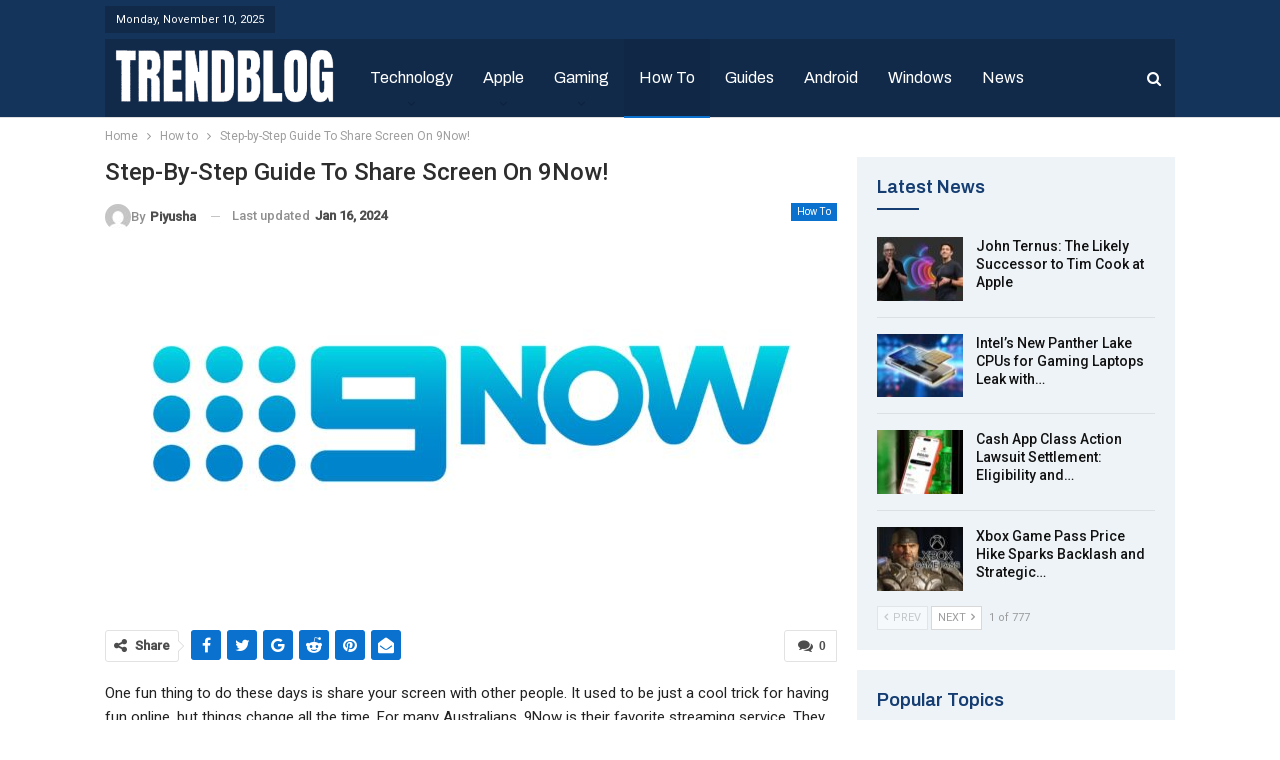

--- FILE ---
content_type: text/html; charset=UTF-8
request_url: https://trendblog.net/step-by-step-guide-to-share-screen-on-9now/
body_size: 30373
content:
	<!DOCTYPE html>
		<!--[if IE 8]>
	<html class="ie ie8" lang="en-US" prefix="og: https://ogp.me/ns#"> <![endif]-->
	<!--[if IE 9]>
	<html class="ie ie9" lang="en-US" prefix="og: https://ogp.me/ns#"> <![endif]-->
	<!--[if gt IE 9]><!-->
<html lang="en-US" prefix="og: https://ogp.me/ns#"> <!--<![endif]-->
	<head>
				<meta charset="UTF-8">
		<meta http-equiv="X-UA-Compatible" content="IE=edge">
		<meta name="viewport" content="width=device-width, initial-scale=1.0">
		<link rel="pingback" href="https://trendblog.net/xmlrpc.php"/>

		
<!-- Search Engine Optimization by Rank Math - https://rankmath.com/ -->
<title>Step-by-Step Guide To Share Screen On 9Now! - Trendblog.net</title><link rel="preload" as="style" href="https://fonts.googleapis.com/css?family=Roboto%3A400%2C500%2C400italic%7CArchivo%3A400%2C600&#038;display=swap" /><link rel="stylesheet" href="https://fonts.googleapis.com/css?family=Roboto%3A400%2C500%2C400italic%7CArchivo%3A400%2C600&#038;display=swap" media="print" onload="this.media='all'" /><noscript><link rel="stylesheet" href="https://fonts.googleapis.com/css?family=Roboto%3A400%2C500%2C400italic%7CArchivo%3A400%2C600&#038;display=swap" /></noscript>
<meta name="description" content="One fun thing to do these days is share your screen with other people. It used to be just a cool trick for having fun online, but things change all the time."/>
<meta name="robots" content="follow, index, max-snippet:-1, max-video-preview:-1, max-image-preview:large"/>
<link rel="canonical" href="https://trendblog.net/step-by-step-guide-to-share-screen-on-9now/" />
<meta property="og:locale" content="en_US" />
<meta property="og:type" content="article" />
<meta property="og:title" content="Step-by-Step Guide To Share Screen On 9Now! - Trendblog.net" />
<meta property="og:description" content="One fun thing to do these days is share your screen with other people. It used to be just a cool trick for having fun online, but things change all the time." />
<meta property="og:url" content="https://trendblog.net/step-by-step-guide-to-share-screen-on-9now/" />
<meta property="og:site_name" content="trendblog.net" />
<meta property="article:publisher" content="http://www.facebook.com/trendblog" />
<meta property="article:section" content="How to" />
<meta property="og:image" content="https://trendblog.net/wp-content/uploads/2024/01/Untitled-design-2024-01-16T095225.202.jpg" />
<meta property="og:image:secure_url" content="https://trendblog.net/wp-content/uploads/2024/01/Untitled-design-2024-01-16T095225.202.jpg" />
<meta property="og:image:width" content="640" />
<meta property="og:image:height" content="360" />
<meta property="og:image:alt" content="How To Screen Share 9Now" />
<meta property="og:image:type" content="image/jpeg" />
<meta name="twitter:card" content="summary_large_image" />
<meta name="twitter:title" content="Step-by-Step Guide To Share Screen On 9Now! - Trendblog.net" />
<meta name="twitter:description" content="One fun thing to do these days is share your screen with other people. It used to be just a cool trick for having fun online, but things change all the time." />
<meta name="twitter:site" content="@trendblognet" />
<meta name="twitter:creator" content="@trendblognet" />
<meta name="twitter:image" content="https://trendblog.net/wp-content/uploads/2024/01/Untitled-design-2024-01-16T095225.202.jpg" />
<meta name="twitter:label1" content="Written by" />
<meta name="twitter:data1" content="Piyusha" />
<meta name="twitter:label2" content="Time to read" />
<meta name="twitter:data2" content="5 minutes" />
<!-- /Rank Math WordPress SEO plugin -->


<!-- Better Open Graph, Schema.org & Twitter Integration -->
<meta property="og:locale" content="en_us"/>
<meta property="og:site_name" content="trendblog.net"/>
<meta property="og:url" content="https://trendblog.net/step-by-step-guide-to-share-screen-on-9now/"/>
<meta property="og:title" content="Step-by-Step Guide To Share Screen On 9Now!"/>
<meta property="og:image" content="https://trendblog.net/wp-content/uploads/2024/01/Untitled-design-2024-01-16T095225.202.jpg"/>
<meta property="article:section" content="How to"/>
<meta property="og:description" content="One fun thing to do these days is share your screen with other people. It used to be just a cool trick for having fun online, but things change all the time. For many Australians, 9Now is their favorite streaming service. They want to watch with fami"/>
<meta property="og:type" content="article"/>
<meta name="twitter:card" content="summary"/>
<meta name="twitter:url" content="https://trendblog.net/step-by-step-guide-to-share-screen-on-9now/"/>
<meta name="twitter:title" content="Step-by-Step Guide To Share Screen On 9Now!"/>
<meta name="twitter:description" content="One fun thing to do these days is share your screen with other people. It used to be just a cool trick for having fun online, but things change all the time. For many Australians, 9Now is their favorite streaming service. They want to watch with fami"/>
<meta name="twitter:image" content="https://trendblog.net/wp-content/uploads/2024/01/Untitled-design-2024-01-16T095225.202.jpg"/>
<!-- / Better Open Graph, Schema.org & Twitter Integration. -->
<link rel='dns-prefetch' href='//fonts.googleapis.com' />
<link href='https://fonts.gstatic.com' crossorigin rel='preconnect' />
<link rel="alternate" type="application/rss+xml" title="trendblog.net &raquo; Feed" href="https://trendblog.net/feed/" />
<link rel="alternate" type="application/rss+xml" title="trendblog.net &raquo; Comments Feed" href="https://trendblog.net/comments/feed/" />
<link rel="alternate" type="application/rss+xml" title="trendblog.net &raquo; Step-by-Step Guide To Share Screen On 9Now! Comments Feed" href="https://trendblog.net/step-by-step-guide-to-share-screen-on-9now/feed/" />
<link rel="alternate" type="application/rss+xml" title="trendblog.net &raquo; Stories Feed" href="https://trendblog.net/web-stories/feed/"><style id='wp-emoji-styles-inline-css' type='text/css'>

	img.wp-smiley, img.emoji {
		display: inline !important;
		border: none !important;
		box-shadow: none !important;
		height: 1em !important;
		width: 1em !important;
		margin: 0 0.07em !important;
		vertical-align: -0.1em !important;
		background: none !important;
		padding: 0 !important;
	}
</style>
<link rel='stylesheet' id='wp-block-library-css' href='https://trendblog.net/wp-includes/css/dist/block-library/style.min.css?ver=6.6.2' type='text/css' media='all' />
<style id='classic-theme-styles-inline-css' type='text/css'>
/*! This file is auto-generated */
.wp-block-button__link{color:#fff;background-color:#32373c;border-radius:9999px;box-shadow:none;text-decoration:none;padding:calc(.667em + 2px) calc(1.333em + 2px);font-size:1.125em}.wp-block-file__button{background:#32373c;color:#fff;text-decoration:none}
</style>
<style id='global-styles-inline-css' type='text/css'>
:root{--wp--preset--aspect-ratio--square: 1;--wp--preset--aspect-ratio--4-3: 4/3;--wp--preset--aspect-ratio--3-4: 3/4;--wp--preset--aspect-ratio--3-2: 3/2;--wp--preset--aspect-ratio--2-3: 2/3;--wp--preset--aspect-ratio--16-9: 16/9;--wp--preset--aspect-ratio--9-16: 9/16;--wp--preset--color--black: #000000;--wp--preset--color--cyan-bluish-gray: #abb8c3;--wp--preset--color--white: #ffffff;--wp--preset--color--pale-pink: #f78da7;--wp--preset--color--vivid-red: #cf2e2e;--wp--preset--color--luminous-vivid-orange: #ff6900;--wp--preset--color--luminous-vivid-amber: #fcb900;--wp--preset--color--light-green-cyan: #7bdcb5;--wp--preset--color--vivid-green-cyan: #00d084;--wp--preset--color--pale-cyan-blue: #8ed1fc;--wp--preset--color--vivid-cyan-blue: #0693e3;--wp--preset--color--vivid-purple: #9b51e0;--wp--preset--gradient--vivid-cyan-blue-to-vivid-purple: linear-gradient(135deg,rgba(6,147,227,1) 0%,rgb(155,81,224) 100%);--wp--preset--gradient--light-green-cyan-to-vivid-green-cyan: linear-gradient(135deg,rgb(122,220,180) 0%,rgb(0,208,130) 100%);--wp--preset--gradient--luminous-vivid-amber-to-luminous-vivid-orange: linear-gradient(135deg,rgba(252,185,0,1) 0%,rgba(255,105,0,1) 100%);--wp--preset--gradient--luminous-vivid-orange-to-vivid-red: linear-gradient(135deg,rgba(255,105,0,1) 0%,rgb(207,46,46) 100%);--wp--preset--gradient--very-light-gray-to-cyan-bluish-gray: linear-gradient(135deg,rgb(238,238,238) 0%,rgb(169,184,195) 100%);--wp--preset--gradient--cool-to-warm-spectrum: linear-gradient(135deg,rgb(74,234,220) 0%,rgb(151,120,209) 20%,rgb(207,42,186) 40%,rgb(238,44,130) 60%,rgb(251,105,98) 80%,rgb(254,248,76) 100%);--wp--preset--gradient--blush-light-purple: linear-gradient(135deg,rgb(255,206,236) 0%,rgb(152,150,240) 100%);--wp--preset--gradient--blush-bordeaux: linear-gradient(135deg,rgb(254,205,165) 0%,rgb(254,45,45) 50%,rgb(107,0,62) 100%);--wp--preset--gradient--luminous-dusk: linear-gradient(135deg,rgb(255,203,112) 0%,rgb(199,81,192) 50%,rgb(65,88,208) 100%);--wp--preset--gradient--pale-ocean: linear-gradient(135deg,rgb(255,245,203) 0%,rgb(182,227,212) 50%,rgb(51,167,181) 100%);--wp--preset--gradient--electric-grass: linear-gradient(135deg,rgb(202,248,128) 0%,rgb(113,206,126) 100%);--wp--preset--gradient--midnight: linear-gradient(135deg,rgb(2,3,129) 0%,rgb(40,116,252) 100%);--wp--preset--font-size--small: 13px;--wp--preset--font-size--medium: 20px;--wp--preset--font-size--large: 36px;--wp--preset--font-size--x-large: 42px;--wp--preset--spacing--20: 0.44rem;--wp--preset--spacing--30: 0.67rem;--wp--preset--spacing--40: 1rem;--wp--preset--spacing--50: 1.5rem;--wp--preset--spacing--60: 2.25rem;--wp--preset--spacing--70: 3.38rem;--wp--preset--spacing--80: 5.06rem;--wp--preset--shadow--natural: 6px 6px 9px rgba(0, 0, 0, 0.2);--wp--preset--shadow--deep: 12px 12px 50px rgba(0, 0, 0, 0.4);--wp--preset--shadow--sharp: 6px 6px 0px rgba(0, 0, 0, 0.2);--wp--preset--shadow--outlined: 6px 6px 0px -3px rgba(255, 255, 255, 1), 6px 6px rgba(0, 0, 0, 1);--wp--preset--shadow--crisp: 6px 6px 0px rgba(0, 0, 0, 1);}:where(.is-layout-flex){gap: 0.5em;}:where(.is-layout-grid){gap: 0.5em;}body .is-layout-flex{display: flex;}.is-layout-flex{flex-wrap: wrap;align-items: center;}.is-layout-flex > :is(*, div){margin: 0;}body .is-layout-grid{display: grid;}.is-layout-grid > :is(*, div){margin: 0;}:where(.wp-block-columns.is-layout-flex){gap: 2em;}:where(.wp-block-columns.is-layout-grid){gap: 2em;}:where(.wp-block-post-template.is-layout-flex){gap: 1.25em;}:where(.wp-block-post-template.is-layout-grid){gap: 1.25em;}.has-black-color{color: var(--wp--preset--color--black) !important;}.has-cyan-bluish-gray-color{color: var(--wp--preset--color--cyan-bluish-gray) !important;}.has-white-color{color: var(--wp--preset--color--white) !important;}.has-pale-pink-color{color: var(--wp--preset--color--pale-pink) !important;}.has-vivid-red-color{color: var(--wp--preset--color--vivid-red) !important;}.has-luminous-vivid-orange-color{color: var(--wp--preset--color--luminous-vivid-orange) !important;}.has-luminous-vivid-amber-color{color: var(--wp--preset--color--luminous-vivid-amber) !important;}.has-light-green-cyan-color{color: var(--wp--preset--color--light-green-cyan) !important;}.has-vivid-green-cyan-color{color: var(--wp--preset--color--vivid-green-cyan) !important;}.has-pale-cyan-blue-color{color: var(--wp--preset--color--pale-cyan-blue) !important;}.has-vivid-cyan-blue-color{color: var(--wp--preset--color--vivid-cyan-blue) !important;}.has-vivid-purple-color{color: var(--wp--preset--color--vivid-purple) !important;}.has-black-background-color{background-color: var(--wp--preset--color--black) !important;}.has-cyan-bluish-gray-background-color{background-color: var(--wp--preset--color--cyan-bluish-gray) !important;}.has-white-background-color{background-color: var(--wp--preset--color--white) !important;}.has-pale-pink-background-color{background-color: var(--wp--preset--color--pale-pink) !important;}.has-vivid-red-background-color{background-color: var(--wp--preset--color--vivid-red) !important;}.has-luminous-vivid-orange-background-color{background-color: var(--wp--preset--color--luminous-vivid-orange) !important;}.has-luminous-vivid-amber-background-color{background-color: var(--wp--preset--color--luminous-vivid-amber) !important;}.has-light-green-cyan-background-color{background-color: var(--wp--preset--color--light-green-cyan) !important;}.has-vivid-green-cyan-background-color{background-color: var(--wp--preset--color--vivid-green-cyan) !important;}.has-pale-cyan-blue-background-color{background-color: var(--wp--preset--color--pale-cyan-blue) !important;}.has-vivid-cyan-blue-background-color{background-color: var(--wp--preset--color--vivid-cyan-blue) !important;}.has-vivid-purple-background-color{background-color: var(--wp--preset--color--vivid-purple) !important;}.has-black-border-color{border-color: var(--wp--preset--color--black) !important;}.has-cyan-bluish-gray-border-color{border-color: var(--wp--preset--color--cyan-bluish-gray) !important;}.has-white-border-color{border-color: var(--wp--preset--color--white) !important;}.has-pale-pink-border-color{border-color: var(--wp--preset--color--pale-pink) !important;}.has-vivid-red-border-color{border-color: var(--wp--preset--color--vivid-red) !important;}.has-luminous-vivid-orange-border-color{border-color: var(--wp--preset--color--luminous-vivid-orange) !important;}.has-luminous-vivid-amber-border-color{border-color: var(--wp--preset--color--luminous-vivid-amber) !important;}.has-light-green-cyan-border-color{border-color: var(--wp--preset--color--light-green-cyan) !important;}.has-vivid-green-cyan-border-color{border-color: var(--wp--preset--color--vivid-green-cyan) !important;}.has-pale-cyan-blue-border-color{border-color: var(--wp--preset--color--pale-cyan-blue) !important;}.has-vivid-cyan-blue-border-color{border-color: var(--wp--preset--color--vivid-cyan-blue) !important;}.has-vivid-purple-border-color{border-color: var(--wp--preset--color--vivid-purple) !important;}.has-vivid-cyan-blue-to-vivid-purple-gradient-background{background: var(--wp--preset--gradient--vivid-cyan-blue-to-vivid-purple) !important;}.has-light-green-cyan-to-vivid-green-cyan-gradient-background{background: var(--wp--preset--gradient--light-green-cyan-to-vivid-green-cyan) !important;}.has-luminous-vivid-amber-to-luminous-vivid-orange-gradient-background{background: var(--wp--preset--gradient--luminous-vivid-amber-to-luminous-vivid-orange) !important;}.has-luminous-vivid-orange-to-vivid-red-gradient-background{background: var(--wp--preset--gradient--luminous-vivid-orange-to-vivid-red) !important;}.has-very-light-gray-to-cyan-bluish-gray-gradient-background{background: var(--wp--preset--gradient--very-light-gray-to-cyan-bluish-gray) !important;}.has-cool-to-warm-spectrum-gradient-background{background: var(--wp--preset--gradient--cool-to-warm-spectrum) !important;}.has-blush-light-purple-gradient-background{background: var(--wp--preset--gradient--blush-light-purple) !important;}.has-blush-bordeaux-gradient-background{background: var(--wp--preset--gradient--blush-bordeaux) !important;}.has-luminous-dusk-gradient-background{background: var(--wp--preset--gradient--luminous-dusk) !important;}.has-pale-ocean-gradient-background{background: var(--wp--preset--gradient--pale-ocean) !important;}.has-electric-grass-gradient-background{background: var(--wp--preset--gradient--electric-grass) !important;}.has-midnight-gradient-background{background: var(--wp--preset--gradient--midnight) !important;}.has-small-font-size{font-size: var(--wp--preset--font-size--small) !important;}.has-medium-font-size{font-size: var(--wp--preset--font-size--medium) !important;}.has-large-font-size{font-size: var(--wp--preset--font-size--large) !important;}.has-x-large-font-size{font-size: var(--wp--preset--font-size--x-large) !important;}
:where(.wp-block-post-template.is-layout-flex){gap: 1.25em;}:where(.wp-block-post-template.is-layout-grid){gap: 1.25em;}
:where(.wp-block-columns.is-layout-flex){gap: 2em;}:where(.wp-block-columns.is-layout-grid){gap: 2em;}
:root :where(.wp-block-pullquote){font-size: 1.5em;line-height: 1.6;}
</style>
<link rel='stylesheet' id='wpsm_team_b-font-awesome-front-css' href='https://trendblog.net/wp-content/plugins/team-builder/assets/css/font-awesome/css/font-awesome.min.css?ver=6.6.2' type='text/css' media='all' />
<link rel='stylesheet' id='wpsm_team_b_bootstrap-front-css' href='https://trendblog.net/wp-content/plugins/team-builder/assets/css/bootstrap-front.css?ver=6.6.2' type='text/css' media='all' />
<link rel='stylesheet' id='wpsm_team_b_team-css' href='https://trendblog.net/wp-content/plugins/team-builder/assets/css/team.css?ver=6.6.2' type='text/css' media='all' />
<link rel='stylesheet' id='wpsm_team_b_owl_carousel_min_css-css' href='https://trendblog.net/wp-content/plugins/team-builder/assets/css/owl.carousel.min.css?ver=6.6.2' type='text/css' media='all' />
<link rel='stylesheet' id='ez-toc-css' href='https://trendblog.net/wp-content/plugins/easy-table-of-contents/assets/css/screen.min.css?ver=2.0.71' type='text/css' media='all' />
<style id='ez-toc-inline-css' type='text/css'>
div#ez-toc-container .ez-toc-title {font-size: 120%;}div#ez-toc-container .ez-toc-title {font-weight: 500;}div#ez-toc-container ul li {font-size: 95%;}div#ez-toc-container ul li {font-weight: 500;}div#ez-toc-container nav ul ul li {font-size: 90%;}
.ez-toc-container-direction {direction: ltr;}.ez-toc-counter ul{counter-reset: item ;}.ez-toc-counter nav ul li a::before {content: counters(item, '.', decimal) '. ';display: inline-block;counter-increment: item;flex-grow: 0;flex-shrink: 0;margin-right: .2em; float: left; }.ez-toc-widget-direction {direction: ltr;}.ez-toc-widget-container ul{counter-reset: item ;}.ez-toc-widget-container nav ul li a::before {content: counters(item, '.', decimal) '. ';display: inline-block;counter-increment: item;flex-grow: 0;flex-shrink: 0;margin-right: .2em; float: left; }
</style>

<style id='rocket-lazyload-inline-css' type='text/css'>
.rll-youtube-player{position:relative;padding-bottom:56.23%;height:0;overflow:hidden;max-width:100%;}.rll-youtube-player:focus-within{outline: 2px solid currentColor;outline-offset: 5px;}.rll-youtube-player iframe{position:absolute;top:0;left:0;width:100%;height:100%;z-index:100;background:0 0}.rll-youtube-player img{bottom:0;display:block;left:0;margin:auto;max-width:100%;width:100%;position:absolute;right:0;top:0;border:none;height:auto;-webkit-transition:.4s all;-moz-transition:.4s all;transition:.4s all}.rll-youtube-player img:hover{-webkit-filter:brightness(75%)}.rll-youtube-player .play{height:100%;width:100%;left:0;top:0;position:absolute;background:url(https://trendblog.net/wp-content/plugins/wp-rocket/assets/img/youtube.png) no-repeat center;background-color: transparent !important;cursor:pointer;border:none;}
</style>
<script type="text/javascript" src="https://trendblog.net/wp-includes/js/jquery/jquery.min.js?ver=3.7.1" id="jquery-core-js" defer></script>
<script type="text/javascript" src="https://trendblog.net/wp-includes/js/jquery/jquery-migrate.min.js?ver=3.4.1" id="jquery-migrate-js" defer></script>
<script type="text/javascript" src="https://trendblog.net/wp-content/plugins/team-builder/assets/js/owl.carousel.min.js?ver=6.6.2" id="wpsm_team_b_owl_carousel_min_js-js" defer></script>
<!--[if lt IE 9]>
<script type="text/javascript" src="https://trendblog.net/wp-content/themes/publisher/includes/libs/better-framework/assets/js/html5shiv.min.js?ver=3.15.0" id="bf-html5shiv-js"></script>
<![endif]-->
<!--[if lt IE 9]>
<script type="text/javascript" src="https://trendblog.net/wp-content/themes/publisher/includes/libs/better-framework/assets/js/respond.min.js?ver=3.15.0" id="bf-respond-js"></script>
<![endif]-->
<link rel="https://api.w.org/" href="https://trendblog.net/wp-json/" /><link rel="alternate" title="JSON" type="application/json" href="https://trendblog.net/wp-json/wp/v2/posts/76044" /><link rel="EditURI" type="application/rsd+xml" title="RSD" href="https://trendblog.net/xmlrpc.php?rsd" />
<meta name="generator" content="WordPress 6.6.2" />
<link rel='shortlink' href='https://trendblog.net/?p=76044' />
<link rel="alternate" title="oEmbed (JSON)" type="application/json+oembed" href="https://trendblog.net/wp-json/oembed/1.0/embed?url=https%3A%2F%2Ftrendblog.net%2Fstep-by-step-guide-to-share-screen-on-9now%2F" />
<link rel="alternate" title="oEmbed (XML)" type="text/xml+oembed" href="https://trendblog.net/wp-json/oembed/1.0/embed?url=https%3A%2F%2Ftrendblog.net%2Fstep-by-step-guide-to-share-screen-on-9now%2F&#038;format=xml" />
<meta name="linkdoozer-verification" content="d5ff709c-7ee2-4b89-bee0-73c119cd33d0"/>
<!-- Global site tag (gtag.js) - Google Analytics -->
<script async src="https://www.googletagmanager.com/gtag/js?id=UA-21266369-2"></script>
<script>
  window.dataLayer = window.dataLayer || [];
  function gtag(){dataLayer.push(arguments);}
  gtag('js', new Date());

  gtag('config', 'UA-21266369-2');
</script>

<meta name='ir-site-verification-token' value='-1814648762'>

<meta name="google-site-verification" content="7_Oo5Z-BskhpG0Fh_2EvT9SN6fuB3Wa3lMJfkcbomXM" />
<meta name="outreach-site-verification" content="h1HIHuyVTWwKgumPL25crMQIqfTFKQkfNVsIuZOmi8w" >
<script data-minify="1" defer data-domain="trendblog.net" src="https://trendblog.net/wp-content/cache/min/1/js/script.js?ver=1732619061"></script>
<meta name="generator" content="Powered by WPBakery Page Builder - drag and drop page builder for WordPress."/>
<script type="application/ld+json">{
    "@context": "http://schema.org/",
    "@type": "Organization",
    "@id": "#organization",
    "logo": {
        "@type": "ImageObject",
        "url": "https://trendblog.net/wp-content/uploads/2023/07/TB.png"
    },
    "url": "https://trendblog.net/",
    "name": "trendblog.net",
    "description": "Mobile, Gadgets and Technology"
}</script>
<script type="application/ld+json">{
    "@context": "http://schema.org/",
    "@type": "WebSite",
    "name": "trendblog.net",
    "alternateName": "Mobile, Gadgets and Technology",
    "url": "https://trendblog.net/"
}</script>
<script type="application/ld+json">{
    "@context": "http://schema.org/",
    "@type": "BlogPosting",
    "headline": "Step-by-Step Guide To Share Screen On 9Now!",
    "description": "One fun thing to do these days is share your screen with other people. It used to be just a cool trick for having fun online, but things change all the time. For many Australians, 9Now is their favorite streaming service. They want to watch with fami",
    "datePublished": "2024-01-16",
    "dateModified": "2024-01-16",
    "author": {
        "@type": "Person",
        "@id": "#person-Piyusha",
        "name": "Piyusha"
    },
    "image": "https://trendblog.net/wp-content/uploads/2024/01/Untitled-design-2024-01-16T095225.202.jpg",
    "interactionStatistic": [
        {
            "@type": "InteractionCounter",
            "interactionType": "http://schema.org/CommentAction",
            "userInteractionCount": "0"
        }
    ],
    "publisher": {
        "@id": "#organization"
    },
    "mainEntityOfPage": "https://trendblog.net/step-by-step-guide-to-share-screen-on-9now/"
}</script>
<link rel='stylesheet' id='bf-minifed-css-1' href='https://trendblog.net/wp-content/bs-booster-cache/30b06df7aab42692dfe53d2cd2277716.css' type='text/css' media='all' />
<style type='text/css' media='screen'>/*  Panel Options Custom CSS  */
:root{--publisher-site-width-2-col:1090px;--publisher-site-width-1-col:1090px;--publisher-site-width-2-col-content-col:69%;--publisher-site-width-2-col-primary-col:31%}@media (max-width: 1180px){.page-layout-1-col .bs-sks,.page-layout-2-col .bs-sks{display:none !important}}:root{--publisher-site-width-3-col:1200px;--publisher-site-width-3-col-content-col:55%;--publisher-site-width-3-col-primary-col:27%;--publisher-site-width-3-col-secondary-col:18%}@media (max-width: 1290px){.page-layout-3-col .bs-sks{display:none !important}}:root{--publisher-spacing:20}:root{--publisher-primary-color:#0A72CE}.main-bg-color,.main-menu.menu .sub-menu li.current-menu-item:hover > a:hover,.main-menu.menu .better-custom-badge,.off-canvas-menu .menu .better-custom-badge,ul.sub-menu.bs-pretty-tabs-elements .mega-menu.mega-type-link .mega-links > li:hover > a,.widget.widget_nav_menu .menu .better-custom-badge,.widget.widget_nav_menu ul.menu li > a:hover,.widget.widget_nav_menu ul.menu li.current-menu-item > a,.rh-header .menu-container .resp-menu .better-custom-badge,.bs-popular-categories .bs-popular-term-item:hover .term-count,.widget.widget_tag_cloud .tagcloud a:hover,span.dropcap.dropcap-square,span.dropcap.dropcap-circle,.better-control-nav li a.better-active,.better-control-nav li:hover a,.main-menu.menu > li:hover > a:before,.main-menu.menu > li.current-menu-parent > a:before,.main-menu.menu > li.current-menu-item > a:before,.main-slider .better-control-nav li a.better-active,.main-slider .better-control-nav li:hover a,.site-footer.color-scheme-dark .footer-widgets .widget.widget_tag_cloud .tagcloud a:hover,.site-footer.color-scheme-dark .footer-widgets .widget.widget_nav_menu ul.menu li a:hover,.entry-terms.via a:hover,.entry-terms.source a:hover,.entry-terms.post-tags a:hover,.comment-respond #cancel-comment-reply-link,.better-newsticker .heading,.better-newsticker .control-nav span:hover,.listing-item-text-1:hover .term-badges.floated .term-badge a,.term-badges.floated a,.archive-title .term-badges span.term-badge a:hover,.post-tp-1-header .term-badges a:hover,.archive-title .term-badges a:hover,.listing-item-tb-2:hover .term-badges.floated .term-badge a,.btn-bs-pagination:hover, .btn-bs-pagination.hover, .btn-bs-pagination.bs-pagination-in-loading,.bs-slider-dots .bs-slider-active > .bts-bs-dots-btn,.listing-item-classic:hover a.read-more,.bs-loading > div,.pagination.bs-links-pagination a:hover,.footer-widgets .bs-popular-categories .bs-popular-term-item:hover .term-count,.footer-widgets .widget .better-control-nav li a:hover,.footer-widgets .widget .better-control-nav li a.better-active,.bs-slider-2-item .content-container a.read-more:hover,.bs-slider-3-item .content-container a.read-more:hover,.main-menu.menu .sub-menu li.current-menu-item:hover > a,.main-menu.menu .sub-menu > li:hover > a,.bs-slider-2-item .term-badges.floated .term-badge a,.bs-slider-3-item .term-badges.floated .term-badge a,.listing-item-blog:hover a.read-more,.back-top,.site-header .shop-cart-container .cart-handler .cart-count,.site-header .shop-cart-container .cart-box:after,.single-attachment-content .return-to:hover .fa,.topbar .topbar-date,.ajax-search-results:after,.better-gallery .gallery-title .prev:hover,.better-gallery .gallery-title .next:hover,.comments-template-multiple .nav-tabs .active a:after,.comments-template-multiple .active .comments-count,.off-canvas-inner:after,.more-stories:before,.bs-push-noti .bs-push-noti-wrapper-icon,.post-count-badge.pcb-t1.pcb-s1,.bs-fpe.bs-fpe-t2 thead,.post-tp-1-header .term-badges a,.footer-widgets.light-text .section-heading.sh-t5 > .h-text:last-child:first-child:before,.footer-widgets.light-text .section-heading.sh-t5 > .main-link > .h-text:before,.footer-widgets.light-text .section-heading.sh-t5 > a:last-child:first-child > .h-text:before,.entry-terms.post-tags .terms-label, .entry-terms.source .terms-label, .entry-terms.via .terms-label{background-color:#0A72CE !important}.bs-theme button,.bs-theme .btn,.bs-theme html input[type="button"],.bs-theme input[type="reset"],.bs-theme input[type="submit"],.bs-theme input[type="button"],.bs-theme .btn:focus,.bs-theme .btn:hover,.bs-theme button:focus,.bs-theme button:hover,.bs-theme html input[type="button"]:focus,.bs-theme html input[type="button"]:hover,.bs-theme input[type="reset"]:focus,.bs-theme input[type="reset"]:hover,.bs-theme input[type="submit"]:focus,.bs-theme input[type="submit"]:hover,.bs-theme input[type="button"]:focus,.bs-theme input[type="button"]:hover,.single-post-share .social-item.social-item a{background-color:#0A72CE}.main-color,.screen-reader-text:hover,.screen-reader-text:active,.screen-reader-text:focus,.widget.widget_nav_menu .menu .better-custom-badge,.widget.widget_recent_comments a:hover,.bs-popular-categories .bs-popular-term-item,.main-menu.menu .sub-menu li.current-menu-item > a,.bs-about .about-link a,.comment-list .comment-footer .comment-reply-link:hover,.comment-list li.bypostauthor > article > .comment-meta .comment-author a,.comment-list li.bypostauthor > article > .comment-meta .comment-author,.comment-list .comment-footer .comment-edit-link:hover,.comment-respond #cancel-comment-reply-link,span.dropcap.dropcap-square-outline,span.dropcap.dropcap-circle-outline,ul.bs-shortcode-list li:before,a:hover,.post-meta a:hover,.site-header .top-menu.menu > li:hover > a,.site-header .top-menu.menu .sub-menu > li:hover > a,.mega-menu.mega-type-link-list .mega-links > li > a:hover,.mega-menu.mega-type-link-list .mega-links > li:hover > a,.listing-item .post-footer .post-share:hover .share-handler,.listing-item-classic .title a:hover,.single-post-content > .post-author .pre-head a:hover,.single-post-content a, .single-page-simple-content a,.site-header .search-container.open .search-handler,.site-header .search-container:hover .search-handler,.site-header .shop-cart-container.open .cart-handler,.site-header .shop-cart-container.open:hover .cart-handler,.site-footer .copy-2 a:hover,.site-footer .copy-1 a:hover,ul.menu.footer-menu li > a:hover,.rh-header .menu-container .resp-menu li:hover > a,.listing-item-thumbnail:hover .title a,.listing-item-grid:hover .title a,.listing-item-blog:hover .title a,.listing-item-classic:hover .title a,.post-meta a:hover,.pagination.bs-numbered-pagination > span,.pagination.bs-numbered-pagination .wp-pagenavi a:hover,.pagination.bs-numbered-pagination .page-numbers:hover,.pagination.bs-numbered-pagination .wp-pagenavi .current,.pagination.bs-numbered-pagination .current,.listing-item-text-1:hover .title a,.listing-item-text-2:hover .title a,.listing-item-text-3:hover .title a,.listing-item-text-4:hover .title a,.bs-popular-categories .bs-popular-term-item:hover,.main-menu.menu > li:hover > a,.listing-mg-5-item:hover .title,.listing-item-tall:hover > .title,.bs-text a, .wpb_text_column a,.bf-breadcrumb .bf-breadcrumb-item a:hover span,.off-canvas-menu li.current-menu-item>a,.entry-content.off_canvas_footer-info a,.comment-list .comment-content em.needs-approve,.better-newsticker ul.news-list li a:hover{color:#0A72CE}.footer-widgets .widget a:hover,.bs-listing-modern-grid-listing-5 .listing-mg-5-item:hover .title a:hover,.bs-listing-modern-grid-listing-5 .listing-mg-5-item:hover .title a,.tabbed-grid-posts .tabs-section .active a{color:#0A72CE !important}.bs-theme textarea:focus,.bs-theme input[type="url"]:focus,.bs-theme input[type="search"]:focus,.bs-theme input[type="password"]:focus,.bs-theme input[type="email"]:focus,.bs-theme input[type="number"]:focus,.bs-theme input[type="week"]:focus,.bs-theme input[type="month"]:focus,.bs-theme input[type="time"]:focus,.bs-theme input[type="datetime-local"]:focus,.bs-theme input[type="date"]:focus,.bs-theme input[type="color"]:focus,.bs-theme input[type="text"]:focus,.widget.widget_nav_menu .menu .better-custom-badge:after,.better-gallery .fotorama__thumb-border,span.dropcap.dropcap-square-outline,span.dropcap.dropcap-circle-outline,.comment-respond textarea:focus,.archive-title .term-badges a:hover,.listing-item-text-2:hover .item-inner,.btn-bs-pagination:hover, .btn-bs-pagination.hover, .btn-bs-pagination.bs-pagination-in-loading,.bs-slider-2-item .content-container a.read-more,.bs-slider-3-item .content-container a.read-more,.pagination.bs-links-pagination a:hover,body.active-top-line,.entry-terms.post-tags .terms-label, .entry-terms.source .terms-label, .entry-terms.via .terms-label{border-color:#0A72CE}.main-menu.menu .better-custom-badge:after,.off-canvas-menu .menu .better-custom-badge:after{border-top-color:#0A72CE}.better-newsticker .heading:after{border-left-color:#0A72CE}::selection{background:#0A72CE}::-moz-selection{background:#0A72CE}.term-badges.text-badges .term-badge a{color:#0A72CE !important; background-color: transparent !important}.active-top-line .header-style-1.full-width .bs-pinning-block.pinned.main-menu-wrapper,.active-top-line .header-style-1.boxed .bs-pinning-block.pinned .main-menu-container,.active-top-line .header-style-2.full-width .bs-pinning-block.pinned.main-menu-wrapper,.active-top-line .header-style-2.boxed .bs-pinning-block.pinned .main-menu-container,.active-top-line .header-style-3.full-width .bs-pinning-block.pinned.main-menu-wrapper,.active-top-line .header-style-3.boxed .bs-pinning-block.pinned .main-menu-container,.active-top-line .header-style-4.full-width .bs-pinning-block.pinned.main-menu-wrapper,.active-top-line .header-style-4.boxed .bs-pinning-block.pinned .main-menu-container,.active-top-line .header-style-5.full-width .bspw-header-style-5 .bs-pinning-block.pinned,.active-top-line .header-style-5.boxed .bspw-header-style-5 .bs-pinning-block.pinned .header-inner,.active-top-line .header-style-6.full-width .bspw-header-style-6 .bs-pinning-block.pinned,.active-top-line .header-style-6.boxed .bspw-header-style-6 .bs-pinning-block.pinned .header-inner,.active-top-line .header-style-7.full-width .bs-pinning-block.pinned.main-menu-wrapper,.active-top-line .header-style-7.boxed .bs-pinning-block.pinned .main-menu-container,.active-top-line .header-style-8.full-width .bspw-header-style-8 .bs-pinning-block.pinned,.active-top-line .header-style-8.boxed .bspw-header-style-8 .bs-pinning-block.pinned .header-inner{border-top:3px solid #0A72CE}.better-gcs-wrapper .gsc-result .gs-title *,.better-gcs-wrapper .gsc-result .gs-title:hover *,.better-gcs-wrapper .gsc-results .gsc-cursor-box .gsc-cursor-current-page,.better-gcs-wrapper .gsc-results .gsc-cursor-box .gsc-cursor-page:hover{color:#0A72CE !important}.better-gcs-wrapper button.gsc-search-button-v2{background-color:#0A72CE !important}.betterstudio-review .verdict .overall,.rating-bar span{background-color:#0A72CE}.rating-stars span:before,.betterstudio-review .verdict .page-heading{color:#0A72CE}.topbar .topbar-date.topbar-date{background-color:#112a4a !important}.site-header .top-menu.menu > li > a,.topbar .topbar-sign-in{color:#6781a3}.site-header .top-menu.menu > li:hover > a,.site-header .top-menu.menu .sub-menu > li:hover > a,.topbar .better-newsticker ul.news-list li a,.topbar .topbar-sign-in:hover{color:#ffffff !important}.site-header.full-width .topbar,.site-header.boxed .topbar .topbar-inner{background-color:#15345c}.site-header.full-width .topbar,.site-header.boxed .topbar .topbar-inner{border-color:#15345c}.topbar .better-social-counter.style-button .social-item .item-icon{color:#525252}.topbar .better-social-counter.style-button .social-item:hover .item-icon{color:#ffffff}.topbar .better-social-counter.style-button .social-item .item-icon{background:#f0f0f0}.topbar .better-social-counter.style-button .social-item:hover .item-icon{background:#192765}body.active-top-line{border-color:#15345c !important}.site-header.boxed .main-menu-wrapper .main-menu-container,.site-header.full-width .main-menu-wrapper{border-top-color:#112a4a}.site-header.header-style-1.boxed .main-menu-wrapper .main-menu-container,.site-header.header-style-1.full-width .main-menu-wrapper,.site-header.header-style-1 .better-pinning-block.pinned.main-menu-wrapper .main-menu-container{border-bottom-color:#dedede !important}.site-header.header-style-2.boxed .main-menu-wrapper .main-menu-container,.site-header.header-style-2.full-width .main-menu-wrapper,.site-header.header-style-2 .better-pinning-block.pinned.main-menu-wrapper .main-menu-container{border-bottom-color:#112a4a !important}.site-header.header-style-3.boxed .main-menu-container,.site-header.full-width.header-style-3 .main-menu-wrapper{border-bottom-color:#dedede !important}.site-header.header-style-4.boxed .main-menu-container, .site-header.full-width.header-style-4 .main-menu-wrapper{border-bottom-color:#dedede !important}.site-header.header-style-5.boxed .header-inner,.site-header.header-style-5.full-width,.site-header.header-style-5.full-width > .bs-pinning-wrapper > .content-wrap.pinned{border-bottom-color:#dedede}.site-header.header-style-6.boxed .header-inner,.site-header.header-style-6.full-width,.site-header.header-style-6.full-width > .bs-pinning-wrapper > .content-wrap.pinned{border-bottom-color:#dedede}.site-header.header-style-7.boxed .main-menu-container, .site-header.full-width.header-style-7 .main-menu-wrapper{border-bottom-color:#dedede !important}.site-header.header-style-8.boxed .header-inner,.site-header.header-style-8.full-width,.site-header.header-style-8.full-width > .bs-pinning-wrapper > .content-wrap.pinned{border-bottom-color:#dedede}.site-header .shop-cart-container .cart-handler,.site-header .search-container .search-handler,.site-header .main-menu > li > a,.site-header .search-container .search-box .search-form .search-field{color:#ffffff}.site-header .off-canvas-menu-icon .off-canvas-menu-icon-el,.site-header .off-canvas-menu-icon .off-canvas-menu-icon-el:after,.site-header .off-canvas-menu-icon .off-canvas-menu-icon-el:before{background-color:#ffffff}.site-header .search-container .search-box .search-form .search-field::-webkit-input-placeholder{color:#ffffff}.site-header .search-container .search-box .search-form .search-field::-moz-placeholder{color:#ffffff}.site-header .search-container .search-box .search-form .search-field:-ms-input-placeholder{color:#ffffff}.site-header .search-container .search-box .search-form .search-field:-moz-placeholder{color:#ffffff}.site-header .shop-cart-container:hover .cart-handler,.site-header .search-container:hover .search-handler,.site-header .main-menu > li:hover > a,.site-header .main-menu > li > a:hover,.site-header .main-menu > li.current-menu-item > a{color:#ffffff}.main-menu.menu > li:hover > a:before,.main-menu.menu .sub-menu li.current-menu-item:hover > a,.main-menu.menu .sub-menu > li:hover > a{background-color:#ffffff}.site-header.boxed.header-style-1 .main-menu-wrapper .main-menu-container,.site-header.full-width.header-style-1 .main-menu-wrapper,.bspw-header-style-1.boxed > .bs-pinning-block.pinned.main-menu-wrapper .main-menu-container,.site-header.boxed.header-style-2 .main-menu-wrapper .main-menu-container,.site-header.full-width.header-style-2 .main-menu-wrapper,.bspw-header-style-2.boxed > .bs-pinning-block.pinned.main-menu-wrapper .main-menu-container,.site-header.boxed.header-style-3 .main-menu-wrapper .main-menu-container,.site-header.full-width.header-style-3 .main-menu-wrapper,.bspw-header-style-3.boxed > .bs-pinning-block.pinned.main-menu-wrapper .main-menu-container,.site-header.boxed.header-style-4 .main-menu-wrapper .main-menu-container,.site-header.full-width.header-style-4 .main-menu-wrapper,.bspw-header-style-4.boxed > .bs-pinning-block.pinned.main-menu-wrapper .main-menu-container,.site-header.header-style-5 .content-wrap > .bs-pinning-wrapper > .bs-pinning-block,.site-header.header-style-5.full-width .content-wrap.pinned,.site-header.boxed.header-style-7 .main-menu-wrapper .main-menu-container,.site-header.full-width.header-style-7 .main-menu-wrapper,.bspw-header-style-7.boxed > .bs-pinning-block.pinned.main-menu-wrapper .main-menu-container{background-color:#112a4a}.site-header.header-style-5 .header-inner,.site-header.header-style-5.full-width.stretched > .bspw-header-style-5 > .content-wrap,.site-header.header-style-5.full-width.stretched > .content-wrap,.site-header.header-style-6 .header-inner,.site-header.header-style-6.full-width.stretched > .bspw-header-style-6 > .content-wrap,.site-header.header-style-6.full-width.stretched > .content-wrap,.site-header.header-style-8 .header-inner,.site-header.header-style-8.full-width.stretched > .bspw-header-style-8 > .content-wrap,.site-header.header-style-8.full-width.stretched > .content-wrap{background-color:#112a4a}.site-header.header-style-1,.site-header.header-style-2,.site-header.header-style-3,.site-header.header-style-4,.site-header.header-style-5.full-width,.site-header.header-style-5.boxed > .content-wrap > .container,.site-header.header-style-5 .bs-pinning-wrapper.bspw-header-style-5 > .bs-pinning-block,.site-header.header-style-6.full-width,.site-header.header-style-6.boxed > .content-wrap > .container,.site-header.header-style-6 .bs-pinning-wrapper.bspw-header-style-6 > .bs-pinning-block,.site-header.header-style-7,.site-header.header-style-8.full-width,.site-header.header-style-8.boxed > .content-wrap > .container,.site-header.header-style-8 .bs-pinning-wrapper.bspw-header-style-8 > .bs-pinning-block{background-color:#15345c}ul.menu.footer-menu li > a,.site-footer .copy-2 a,.site-footer .copy-2,.site-footer .copy-1 a,.site-footer .copy-1{color:#ffffff}ul.menu.footer-menu li > a:hover,.site-footer .copy-2 a:hover,.site-footer .copy-1 a:hover{color:#ffffff}.site-footer .footer-widgets,.footer-widgets .section-heading.sh-t4.sh-s5 .h-text:after{background-color:#1b242f !important}.site-footer .section-heading.sh-t4.sh-s5 .h-text:before{border-top-color:#1b242f !important}.site-footer .footer-widgets .section-heading.sh-t1 .h-text,.footer-widgets .section-heading.sh-t4.sh-s3 .h-text:after,.footer-widgets .section-heading.sh-t4.sh-s1 .h-text:after,.footer-widgets .section-heading.sh-t3.sh-s8 > .h-text:last-child:first-child:after,.footer-widgets .section-heading.sh-t3.sh-s8 > a:last-child:first-child > .h-text:after,.footer-widgets .section-heading.sh-t3.sh-s8 > .main-link > .h-text:after,.footer-widgets .section-heading.sh-t3.sh-s8 > .h-text:last-child:first-child:before,.footer-widgets .section-heading.sh-t3.sh-s8 > a:last-child:first-child > .h-text:before,.footer-widgets .section-heading.sh-t3.sh-s8 >.main-link > .h-text:before,.footer-widgets .section-heading.sh-t3.sh-s8.bs-pretty-tabs .bs-pretty-tabs-container .bs-pretty-tabs-more.other-link .h-text,.footer-widgets .section-heading.sh-t3.sh-s8 > a > .h-text,.footer-widgets .section-heading.sh-t3.sh-s8 > .h-text,.footer-widgets .section-heading.sh-t6.sh-s7 > .main-link > .h-text:after,.footer-widgets .section-heading.sh-t6.sh-s7 > a:last-child:first-child > .h-text:after,.footer-widgets .section-heading.sh-t6.sh-s7 > .h-text:last-child:first-child:after,.footer-widgets .section-heading.sh-t6.sh-s6 > .main-link > .h-text:after,.footer-widgets .section-heading.sh-t6.sh-s6 > a:last-child:first-child > .h-text:after,.footer-widgets .section-heading.sh-t6.sh-s6 > .h-text:last-child:first-child:after,.footer-widgets .section-heading.sh-t7.sh-s1 > .main-link > .h-text,.footer-widgets .section-heading.sh-t7.sh-s1 > a:last-child:first-child > .h-text,.footer-widgets .section-heading.sh-t7.sh-s1 .h-text{background-color:#1b242f}.footer-widgets .section-heading.sh-t6.sh-s4 > .main-link > .h-text:after,.footer-widgets .section-heading.sh-t6.sh-s4 > a:last-child:first-child > .h-text:after,.footer-widgets .section-heading.sh-t6.sh-s4 > .h-text:last-child:first-child:after,.footer-widgets .section-heading.sh-t6.sh-s4 > .main-link > .h-text:after,.footer-widgets .section-heading.sh-t6.sh-s4 > a:last-child:first-child > .h-text:after,.footer-widgets .section-heading.sh-t6.sh-s4 > .h-text:last-child:first-child:after,.footer-widgets .section-heading.sh-t6.sh-s4 > .main-link > .h-text:before,.footer-widgets .section-heading.sh-t6.sh-s4 > a:last-child:first-child > .h-text:before,.footer-widgets .section-heading.sh-t6.sh-s4 > .h-text:last-child:first-child:before{border-left-color:#1b242f}.footer-widgets .section-heading.sh-t6.sh-s4 > .main-link > .h-text:after,.footer-widgets .section-heading.sh-t6.sh-s4 > a:last-child:first-child > .h-text:after,.footer-widgets .section-heading.sh-t6.sh-s4 > .h-text:last-child:first-child:after,.footer-widgets .section-heading.sh-t6.sh-s4 > .main-link > .h-text:after,.footer-widgets .section-heading.sh-t6.sh-s4 > a:last-child:first-child > .h-text:after,.footer-widgets .section-heading.sh-t6.sh-s4 > .h-text:last-child:first-child:after,.footer-widgets .section-heading.sh-t6.sh-s4 > .main-link > .h-text:before,.footer-widgets .section-heading.sh-t6.sh-s4 > a:last-child:first-child > .h-text:before,.footer-widgets .section-heading.sh-t6.sh-s4 > .h-text:last-child:first-child:before{border-left-color:#1b242f}.footer-widgets .section-heading.sh-t6.sh-s7 > .main-link > .h-text:before,.footer-widgets .section-heading.sh-t6.sh-s7 > a:last-child:first-child > .h-text:before,.footer-widgets .section-heading.sh-t6.sh-s7 > .h-text:last-child:first-child:before,.footer-widgets .section-heading.sh-t6.sh-s6 > .main-link > .h-text:before,.footer-widgets .section-heading.sh-t6.sh-s6 > a:last-child:first-child > .h-text:before,.footer-widgets .section-heading.sh-t6.sh-s6 > .h-text:last-child:first-child:before,.footer-widgets .section-heading.sh-t6.sh-s5 > .main-link > .h-text:before,.footer-widgets .section-heading.sh-t6.sh-s5 > a:last-child:first-child > .h-text:before,.footer-widgets .section-heading.sh-t6.sh-s5 > .h-text:last-child:first-child:before{border-top-color:#1b242f}.footer-widgets .section-heading.sh-t6.sh-s7 > .main-link > .h-text:before,.footer-widgets .section-heading.sh-t6.sh-s7 > a:last-child:first-child > .h-text:before,.footer-widgets .section-heading.sh-t6.sh-s7 > .h-text:last-child:first-child:before{border-bottom-color:#1b242f}.ltr .footer-widgets .section-heading.sh-t6.sh-s8 > .main-link > .h-text:after,.ltr .footer-widgets .section-heading.sh-t6.sh-s8 > a:last-child:first-child > .h-text:after,.ltr .footer-widgets .section-heading.sh-t6.sh-s8 > .h-text:last-child:first-child:after{border-right-color:#1b242f}.rtl .footer-widgets .section-heading.sh-t6.sh-s8 > .main-link > .h-text:after,.rtl .footer-widgets .section-heading.sh-t6.sh-s8 > a:last-child:first-child > .h-text:after,.rtl .footer-widgets .section-heading.sh-t6.sh-s8 > .h-text:last-child:first-child:after{border-left-color:#1b242f}.site-footer:before{display:none}.copy-footer .content-wrap{overflow-x:auto}.site-footer .copy-footer .footer-menu-wrapper .footer-menu-container:before{display:none}.site-footer .copy-footer{background-color:#0e131a}.site-footer .footer-social-icons{background-color:#ffffff}.site-footer,.footer-widgets .section-heading.sh-t4.sh-s5 .h-text:after{background-color:#141c26}.site-footer .section-heading.sh-t4.sh-s5 .h-text:before{border-top-color:#141c26}.sidebar-column > aside > *,.bs-vc-sidebar-column > .bs-vc-wrapper > *,.post-related{background:#edf3f7; padding: 20px}.sidebar-column > aside > .bsac,.sidebar-column > aside > .widget_better-ads,.bs-vc-sidebar-column > .bs-vc-wrapper > .bsac,.bs-vc-sidebar-column > .bs-vc-wrapper > .widget_better-ads{background:transparent; padding: inherit} .section-heading.sh-t5 > .main-link > .h-text:before, .section-heading.sh-t5 > a:first-child:last-child > .h-text:before, .section-heading.sh-t5 > .h-text:first-child:last-child:before{background-color:#153d72} .section-heading.sh-t5 > .main-link > .h-text, .section-heading.sh-t5 a.active, .section-heading.sh-t5 .main-link:first-child:last-child .h-text, .section-heading.sh-t5 > .h-text{color:#153d72} .section-heading.sh-t5 a:hover .h-text, .section-heading.sh-t5 a.active .h-text{color:#153d72 !important}.entry-content a.read-more,a.read-more,.listing-item-classic:hover a.read-more,.listing-item-blog:hover a.read-more{background-color:#274b79 !important}.bs-slider-2-item .content-container a.read-more,.bs-slider-3-item .content-container a.read-more{border-color:#274b79}.entry-content a.read-more.read-more.read-more:hover,a.read-more.read-more.read-more:hover,.listing-item-classic:hover a.read-more.read-more.read-more,.bs-slider-2-item .content-container a.read-more.read-more.read-more:hover,.bs-slider-3-item .content-container a.read-more.read-more.read-more:hover,.listing-item-blog:hover a.read-more.read-more.read-more{background-color:#194277 !important}.bs-slider-2-item .content-container a.read-more.read-more.read-more:hover,.bs-slider-3-item .content-container a.read-more.read-more.read-more:hover{border-color:#194277}body.bs-theme,body.bs-theme .btn-bs-pagination,body.bs-theme .body-typo{font-family:'Roboto';font-weight:400;font-size:11px;text-align:inherit;text-transform:inherit;color:#95a3a9}.post-meta,.post-meta a{font-family:'Roboto';font-weight:500;font-size:11px;text-transform:none;color:#95a3a9}.listing-mg-item.listing-mg-5-item .post-meta.post-meta .views.views.views{font-family:'Roboto';font-weight:500!important;font-size:11px;text-transform:none;color:#95a3a9!important}.post-meta .post-author{font-family:'Roboto';font-weight:500;font-size:11px;text-transform:none}.term-badges .format-badge,.term-badges .term-badge,.main-menu .term-badges a{font-family:'Archivo';font-weight:400;font-size:11px;text-transform:capitalize;letter-spacing:0.4px}.heading-typo,h1,h2,h3,h4,h5,h6,.h1,.h2,.h3,.h4,.h5,.h6,.heading-1,.heading-2,.heading-3,.heading-4,.heading-5,.heading-6,.header .site-branding .logo,.search-form input[type="submit"],.widget.widget_categories ul li,.widget.widget_archive ul li,.widget.widget_nav_menu ul.menu,.widget.widget_pages ul li,.widget.widget_recent_entries li a,.widget .tagcloud a,.widget.widget_calendar table caption,.widget.widget_rss li .rsswidget,.listing-widget .listing-item .title,button,html input[type="button"],input[type="reset"],input[type="submit"],input[type="button"],.pagination,.site-footer .footer-social-icons .better-social-counter.style-name .social-item,.section-heading .h-text,.entry-terms a,.single-container .post-share a,.comment-list .comment-meta .comment-author,.comments-wrap .comments-nav,.main-slider .content-container .read-more,a.read-more,.single-page-content > .post-share li,.single-container > .post-share li,.better-newsticker .heading,.better-newsticker ul.news-list li{font-family:'Roboto';font-weight:500;text-transform:inherit}h1,.h1,.heading-1{font-size:34px}h1,.h1,.heading-1{color:#2D2D2D}h2,.h2,.heading-2{font-size:30px}h2,.h2,.heading-2{color:#2D2D2D}h3,.h3,.heading-3{font-size:25px}h3,.h3,.heading-3{color:#2D2D2D}h4,.h4,.heading-4{font-size:20px}h4,.h4,.heading-4{color:#2D2D2D}h5,.h5,.heading-5{font-size:17px}h5,.h5,.heading-5{color:#2D2D2D}h6,.h6,.heading-6{font-size:15px}h6,.h6,.heading-6{color:#2D2D2D}.single-post-title{font-family:'Roboto';font-weight:500;text-transform:capitalize}.post-template-1 .single-post-title{font-size:24px}.post-tp-2-header .single-post-title{font-size:26px}.post-tp-3-header .single-post-title{font-size:26px}.post-tp-4-header .single-post-title{font-size:26px}.post-tp-5-header .single-post-title{font-size:26px}.post-template-6 .single-post-title{font-size:24px}.post-tp-7-header .single-post-title{font-size:24px}.post-template-8 .single-post-title{font-size:24px}.post-template-9 .single-post-title{font-size:24px}.post-template-10 .single-post-title,.ajax-post-content .single-post-title.single-post-title{font-size:24px}.post-tp-11-header .single-post-title{font-size:23px}.post-tp-12-header .single-post-title{font-size:22px}.post-template-13 .single-post-title{font-size:22px}.post-template-14 .single-post-title{font-size:24px}.post-subtitle{font-family:'Roboto';font-weight:400;font-size:18px;text-transform:inherit}.entry-content{font-family:'Roboto';font-weight:400;line-height:24px;font-size:15px;text-align:inherit;text-transform:initial;color:#222222}.post-summary{font-family:'Roboto';font-weight:400;line-height:19px;font-size:13px;text-align:inherit;text-transform:initial;color:#888888}.single-post-excerpt{font-family:'Roboto';font-weight:400;line-height:22px;font-size:16px;text-align:inherit;text-transform:initial}.main-menu li > a,.main-menu li,.off-canvas-menu > ul > li > a{font-family:'Archivo';font-weight:400;font-size:16px;text-align:inherit;text-transform:capitalize}.main-menu.menu .sub-menu > li > a,.main-menu.menu .sub-menu > li,.rh-header .menu-container .resp-menu li > a,.rh-header .menu-container .resp-menu li,.mega-menu.mega-type-link-list .mega-links li > a,ul.sub-menu.bs-pretty-tabs-elements .mega-menu.mega-type-link .mega-links > li > a,.off-canvas-menu li > a{font-family:'Archivo';font-weight:400;font-size:14px;text-align:inherit;text-transform:none}.top-menu.menu > li > a,.top-menu.menu > li > a:hover,.top-menu.menu > li,.topbar .topbar-sign-in{font-family:'Roboto';font-weight:400;font-size:12px;text-align:inherit;text-transform:capitalize}.top-menu.menu .sub-menu > li > a,.top-menu.menu .sub-menu > li{font-family:'Roboto';font-weight:400;font-size:13px;text-align:inherit;text-transform:none}.topbar .topbar-date{font-family:'Roboto';font-weight:400;font-size:11px;text-transform:none}.archive-title .pre-title{font-family:'Roboto';font-weight:400;font-size:14px;text-align:inherit;text-transform:capitalize}.archive-title .page-heading{font-family:'Roboto';font-weight:500;font-size:28px;text-align:inherit;text-transform:capitalize;color:#121212}.listing-item .post-subtitle{font-family:'Roboto';font-weight:400;font-style:italic;line-height:18px;text-align:inherit;text-transform:inherit;color:#565656}.listing-item-classic-1 .title{font-family:'Roboto';font-weight:500;line-height:25px;font-size:20px;text-align:inherit;text-transform:capitalize;color:#121212}.listing-item-classic-1 .post-subtitle{font-size:17px}.listing-item-classic-2 .title{font-family:'Roboto';font-weight:500;line-height:27px;font-size:20px;text-align:inherit;text-transform:capitalize;color:#121212}.listing-item-classic-2 .post-subtitle{font-size:17px}.listing-item-classic-3 .title{font-family:'Roboto';font-weight:500;line-height:25px;font-size:20px;text-align:inherit;text-transform:capitalize;color:#121212}.listing-item-classic-3 .post-subtitle{font-size:17px}.listing-mg-1-item .content-container,.listing-mg-1-item .title{font-family:'Roboto';font-weight:500;font-size:22px;text-align:inherit;text-transform:capitalize;color:#ffffff}.listing-mg-1-item .post-subtitle{font-size:16px}.listing-mg-2-item .content-container,.listing-mg-2-item .title{font-family:'Roboto';font-weight:500;font-size:22px;text-align:inherit;text-transform:capitalize;color:#ffffff}.listing-mg-2-item .post-subtitle{font-size:16px}.listing-mg-3-item .content-container,.listing-mg-3-item .title{font-family:'Roboto';font-weight:500;font-size:18px;text-align:inherit;text-transform:capitalize;color:#ffffff}.listing-mg-4-item .content-container,.listing-mg-4-item .title{font-family:'Roboto';font-weight:500;font-size:17px;text-align:inherit;text-transform:capitalize}.listing-mg-4-item .post-subtitle{font-size:15px}.listing-mg-5-item-big .title{font-family:'Roboto';font-weight:500;font-size:20px;text-align:center;text-transform:capitalize}.listing-mg-5-item-small .title{font-family:'Roboto';font-weight:500;font-size:14px;text-align:center;text-transform:capitalize}.listing-mg-5-item .post-subtitle{font-size:16px}.listing-mg-6-item .content-container,.listing-mg-6-item .title{font-family:'Roboto';font-weight:500;font-size:22px;text-align:inherit;text-transform:capitalize;color:#ffffff}.listing-mg-6-item .post-subtitle{font-size:16px}.listing-mg-7-item .content-container,.listing-mg-7-item .title{font-family:'Roboto';font-weight:500;font-size:22px;text-align:inherit;text-transform:capitalize;color:#ffffff}.listing-mg-7-item .post-subtitle{font-size:16px}.listing-mg-8-item .content-container,.listing-mg-8-item .title{font-family:'Roboto';font-weight:500;font-size:22px;text-align:inherit;text-transform:capitalize;color:#ffffff}.listing-mg-8-item .post-subtitle{font-size:16px}.listing-mg-9-item .content-container,.listing-mg-9-item .title{font-family:'Roboto';font-weight:500;font-size:22px;text-align:inherit;text-transform:capitalize;color:#ffffff}.listing-mg-9-item .post-subtitle{font-size:15px}.listing-mg-10-item .content-container,.listing-mg-10-item .title{font-family:'Roboto';font-weight:500;font-size:22px;text-align:inherit;text-transform:capitalize;color:#ffffff}.listing-mg-10-item .post-subtitle{font-size:16px}.listing-item-grid-1 .title{font-family:'Roboto';font-weight:500;line-height:20px;font-size:16px;text-align:inherit;text-transform:capitalize;color:#121212}.listing-item-grid-1 .post-subtitle{font-size:14px}.listing-item-grid-2 .title{font-family:'Roboto';font-weight:500;line-height:24px;font-size:15px;text-align:inherit;text-transform:capitalize;color:#121212}.listing-item-grid-2 .post-subtitle{font-size:14px}.listing-item-tall-1 .title{font-family:'Roboto';font-weight:500;line-height:22px;font-size:16px;text-align:inherit;text-transform:capitalize;color:#121212}.listing-item-tall-1 .post-subtitle{font-size:14px}.listing-item-tall-2 .title,.listing-item-tall-2 .title a{font-family:'Roboto';font-weight:500;line-height:22px;font-size:16px;text-align:center;text-transform:capitalize;color:#121212}.listing-item-tall-2 .post-subtitle{font-size:14px}.bs-slider-1-item .title{font-family:'Roboto';font-weight:500;line-height:30px;font-size:22px;text-align:inherit;text-transform:capitalize}.bs-slider-1-item .post-subtitle{font-size:15px}.bs-slider-2-item .title{font-family:'Roboto';font-weight:500;line-height:30px;font-size:20px;text-align:inherit;text-transform:capitalize;color:#121212}.bs-slider-2-item .post-subtitle{font-size:15px}.bs-slider-3-item .title{font-family:'Roboto';font-weight:500;line-height:30px;font-size:20px;text-align:inherit;text-transform:capitalize;color:#121212}.bs-slider-3-item .post-subtitle{font-size:15px}.bs-box-1 .box-title{font-family:'Roboto';font-weight:500;line-height:28px;font-size:20px;text-align:inherit;text-transform:uppercase}.bs-box-2 .box-title{font-family:'Roboto';font-weight:500;line-height:16px;font-size:14px;text-align:inherit;text-transform:uppercase}.bs-box-3 .box-title{font-family:'Roboto';font-weight:500;line-height:28px;font-size:18px;text-align:inherit;text-transform:capitalize}.bs-box-4 .box-title{font-family:'Roboto';font-weight:500;line-height:28px;font-size:18px;text-align:inherit;text-transform:capitalize}.listing-item-blog-1 > .item-inner > .title,.listing-item-blog-2 > .item-inner > .title,.listing-item-blog-3 > .item-inner > .title{font-family:'Roboto';font-weight:500;line-height:23px;font-size:18px;text-align:inherit;text-transform:none;color:#121212}.listing-item-blog-1 > .item-inner > .post-subtitle,.listing-item-blog-2 > .item-inner > .post-subtitle,.listing-item-blog-3 > .item-inner > .post-subtitle{font-size:15px}.listing-item-blog-5 > .item-inner > .title{font-family:'Roboto';font-weight:500;line-height:24px;font-size:18px;text-align:inherit;text-transform:capitalize;color:#121212}.listing-item-blog-5 .post-subtitle{font-size:17px}.listing-item-tb-3 .title,.listing-item-tb-1 .title{font-family:'Roboto';font-weight:500;line-height:18px;font-size:14px;text-align:inherit;text-transform:none;color:#121212}.listing-item-tb-3 .post-subtitle,.listing-item-tb-1 .post-subtitle{font-size:13px}.listing-item-tb-2 .title{font-family:'Roboto';font-weight:500;line-height:18px;font-size:14px;text-align:inherit;text-transform:none;color:#121212}.listing-item-tb-2 .post-subtitle{font-size:13px}.listing-item-text-1 .title{font-family:'Roboto';font-weight:500;line-height:21px;font-size:15px;text-align:center;text-transform:capitalize;color:#121212}.listing-item-text-1 .post-subtitle{font-size:14px}.listing-item-text-2 .title{font-family:'Roboto';font-weight:500;line-height:20px;font-size:14px;text-align:inherit;text-transform:capitalize;color:#121212}.listing-item-text-2 .post-subtitle{font-size:14px}.listing-item-text-3 .title,.listing-item-text-4 .title{font-family:'Roboto';font-weight:500;line-height:18px;font-size:14px;text-align:inherit;text-transform:inherit;color:#121212}.section-heading .h-text{font-family:'Archivo';font-weight:600;line-height:22px;font-size:18px;text-transform:capitalize}.site-footer .copy-footer .menu{font-family:'Roboto';font-weight:400;line-height:28px;font-size:16px;text-transform:capitalize;color:#ffffff}.site-footer .copy-footer .container{font-family:'Roboto';font-weight:400;line-height:18px;font-size:12px}.post-meta .views.rank-default,.single-post-share .post-share-btn.post-share-btn-views.rank-default{color: !important}.post-meta .views.rank-500,.single-post-share .post-share-btn.post-share-btn-views.rank-500{color:#edaa02 !important}.post-meta .views.rank-1000,.single-post-share .post-share-btn.post-share-btn-views.rank-1000{color:#d88531 !important}.post-meta .views.rank-2000,.single-post-share .post-share-btn.post-share-btn-views.rank-2000{color:#c44b2d !important}.post-meta .views.rank-3500,.single-post-share .post-share-btn.post-share-btn-views.rank-3500{color:#d40808 !important}.post-meta .share.rank-50,.single-post-share .post-share-btn.rank-50{color:#edaa02 !important}.post-meta .share.rank-100,.single-post-share .post-share-btn.rank-100{color:#d88531 !important}.post-meta .share.rank-200,.single-post-share .post-share-btn.rank-200{color:#c44b2d !important}.post-meta .share.rank-300,.single-post-share .post-share-btn.rank-300{color:#d40808 !important}/*  Menus Custom CSS  */
.site-header .sidebar .bsac{padding:0 0 5px;margin:0}.site-header .sidebar .bsac:last-child{padding-bottom:0}.site-header .sidebar .bsac .bsac-container{margin-bottom:0}.site-header .sidebar .bsac .bsac-caption,.site-header .sidebar .bsac .bsac-empty-note{display:none}.site-header .bsac{margin-bottom:0}.site-header .bsac .bsac-caption{display:none!important}.mega-type-page-builder .bsac:last-child{margin-bottom:0}.site-header.header-stype-2 .sidebar .bsac{text-align:right}.site-header.header-stype-3 .sidebar .bsac{text-align:right}.widget .bsac{margin-bottom:0}.single-post-content .bsac{margin-bottom:12px}.bsac.bsac-after-related{margin-bottom:0;margin-top:35px}.bsac.bsac-after-header{margin-bottom:0}.bsac.bsac-after-header .bsac-caption{display:none}.bsac.bsac-after-header .bsac-container:first-child,.bsac.bsac-after-header.bsac-column-2 .bsac-container:nth-child(2),.bsac.bsac-after-header.bsac-column-3 .bsac-container:nth-child(2),.bsac.bsac-after-header.bsac-column-3 .bsac-container:nth-child(3){margin-top:20px}.bf-breadcrumb.bc-top-style+.adcontainer .bsac.bsac-after-header .bsac-container:first-child,.bf-breadcrumb.bc-top-style+.adcontainer .bsac.bsac-after-header.bsac-column-2 .bsac-container:nth-child(2),.bf-breadcrumb.bc-top-style+.adcontainer .bsac.bsac-after-header.bsac-column-3 .bsac-container:nth-child(2),.bf-breadcrumb.bc-top-style+.adcontainer .bsac.bsac-after-header.bsac-column-3 .bsac-container:nth-child(3){margin-top:10px}.bsac.bsac-after-header .bsac-container:last-child,.bsac.bsac-after-header.bsac-column-2 .bsac-container:nth-last-child(2),.bsac.bsac-after-header.bsac-column-3 .bsac-container:nth-last-child(2),.bsac.bsac-after-header.bsac-column-3 .bsac-container:nth-last-child(3){margin-bottom:-4px}.bsac.bsac-above-post-box{margin-bottom:15px}.bsac.bsac-above-post-box.bsac-above-post-box-tmargine{margin-top:20px}.bsac.bsac-above-post-box.bsac-above-post-box-tmargine2{margin-top:-15px;margin-bottom:27px}.bsac.bsac-above-post-box.bsac-above-post-box-tmargine2{margin-top:0}.bsac.bsac-between-thumbnail-title.bsac-between-thumbnail-title{margin-bottom:20px}.post-tp-12-header .bsac.bsac-between-thumbnail-title.bsac-between-thumbnail-title{margin-top:25px}.post-tp-15-header .bsac.bsac-between-thumbnail-title.bsac-between-thumbnail-title{margin-top:25px}.main-wrap>.container.adcontainer+.content-container{margin-top:20px}@media (min-width:1140px){.bsac.bsac-after-header.bsac-show-desktop+.content-wrap .entry-content>.vc_row.vc_row-has-fill:first-child{margin-top:0!important}.bsac.bsac-after-header.bsac-show-desktop~.post-header.post-tp-12-header,.bsac.bsac-after-header.bsac-show-desktop~.post-header.post-tp-2-header,.bsac.bsac-after-header.bsac-show-desktop~.post-header.post-tp-4-header,.bsac.bsac-after-header.bsac-show-desktop~.post-header.post-tp-7-header{margin-top:25px}}@media (min-width:1019px) and (max-width:1140px){.bsac.bsac-after-header.bsac-show-tablet-landscape+.content-wrap .entry-content>.vc_row.vc_row-has-fill:first-child{margin-top:0!important}.bsac.bsac-after-header.bsac-show-tablet-landscape~.post-header.post-tp-12-header,.bsac.bsac-after-header.bsac-show-tablet-landscape~.post-header.post-tp-2-header,.bsac.bsac-after-header.bsac-show-tablet-landscape~.post-header.post-tp-4-header,.bsac.bsac-after-header.bsac-show-tablet-landscape~.post-header.post-tp-7-header{margin-top:25px}}@media (min-width:768px) and (max-width:1018px){.bsac.bsac-after-header.bsac-show-tablet-portrait+.content-wrap .entry-content>.vc_row.vc_row-has-fill:first-child{margin-top:0!important}.bsac.bsac-after-header.bsac-show-tablet-portrait~.post-header.post-tp-12-header,.bsac.bsac-after-header.bsac-show-tablet-portrait~.post-header.post-tp-2-header,.bsac.bsac-after-header.bsac-show-tablet-portrait~.post-header.post-tp-4-header,.bsac.bsac-after-header.bsac-show-tablet-portrait~.post-header.post-tp-7-header{margin-top:25px}}@media (max-width:767px){.bsac.bsac-after-header.bsac-show-phone+.content-wrap .entry-content>.vc_row.vc_row-has-fill:first-child{margin-top:0!important}.bsac.bsac-after-header.bsac-show-phone~.post-header.post-tp-12-header,.bsac.bsac-after-header.bsac-show-phone~.post-header.post-tp-2-header,.bsac.bsac-after-header.bsac-show-phone~.post-header.post-tp-4-header,.bsac.bsac-after-header.bsac-show-phone~.post-header.post-tp-7-header{margin-top:25px}.bsac.bsac-above-post-box.bsac-above-post-box-tmargine{margin-top:20px}}.bsac.bsac-before-footer{margin-bottom:0}.bsac.bsac-before-footer .bsac-caption{display:none}.bsac.bsac-before-footer .bsac-container:first-child,.bsac.bsac-before-footer.bsac-column-2 .bsac-container:nth-child(2),.bsac.bsac-before-footer.bsac-column-3 .bsac-container:nth-child(2),.bsac.bsac-before-footer.bsac-column-3 .bsac-container:nth-child(3){margin-top:20px}.bsac.bsac-before-footer .bsac-container:last-child,.bsac.bsac-before-footer.bsac-column-2 .bsac-container:nth-last-child(2),.bsac.bsac-before-footer.bsac-column-3 .bsac-container:nth-last-child(2),.bsac.bsac-before-footer.bsac-column-3 .bsac-container:nth-last-child(3){margin-bottom:20px}.bsac.bsac-before-footer.bsac-column-1 .bsac-container.bsac-type-code:last-child,.bsac.bsac-before-footer.bsac-column-2 .bsac-container.bsac-type-code:nth-last-child(2),.bsac.bsac-before-footer.bsac-column-3 .bsac-container.bsac-type-code:nth-last-child(2),.bsac.bsac-before-footer.bsac-column-3 .bsac-container.bsac-type-code:nth-last-child(3){margin-bottom:14px}.bsac.bsac-ajaxed-related{padding:20px 0;margin-bottom:-15px}.bsac.bsac-post-before-author{margin-bottom:0}.bsac.bsac-before-header{margin-bottom:0!important;padding:20px 0;position:relative}.bsac.bsac-before-header:before{content:'';display:inline-block;position:fixed;height:400px;top:-400px;left:0;right:0;width:100%}.bsac.bsac-after-footer{margin-bottom:0!important;padding:20px 0;position:relative}.bsac.bsac-after-footer:after{content:'';display:inline-block;position:fixed;height:400px;bottom:-400px;left:0;right:0;width:100%}.ltr .bs-sks .bs-sksiteml .bsac,.rtl .bs-sks .bs-sksitemr .bsac{float:right}.ltr .bs-sks .bs-sksitemr .bsac,.rtl .bs-sks .bs-sksiteml .bsac{float:left}.bs-sks .bsac:last-child{margin-bottom:0}.listing-item>.bsac{margin-bottom:0}@media print{.bsac{display:none!important}}</style><link rel="icon" href="https://trendblog.net/wp-content/uploads/2022/02/32x32.png" sizes="32x32" />
<link rel="icon" href="https://trendblog.net/wp-content/uploads/2022/02/32x32.png" sizes="192x192" />
<link rel="apple-touch-icon" href="https://trendblog.net/wp-content/uploads/2022/02/32x32.png" />
<meta name="msapplication-TileImage" content="https://trendblog.net/wp-content/uploads/2022/02/32x32.png" />

<!-- BetterFramework Head Inline CSS -->
<style>
/* responsive monitor */ @media(min-width: 1200px){.site-footer .copy-footer .row:nth-child(2) {
    position: inherit;
}}

</style>
<!-- /BetterFramework Head Inline CSS-->
<noscript><style> .wpb_animate_when_almost_visible { opacity: 1; }</style></noscript><meta name="p:domain_verify" content="46cb327f9e8dab35dbb60e02eea56005"/>
<noscript><style id="rocket-lazyload-nojs-css">.rll-youtube-player, [data-lazy-src]{display:none !important;}</style></noscript>	</head>

<body class="post-template-default single single-post postid-76044 single-format-standard bs-theme bs-publisher bs-publisher-newswatch active-light-box active-top-line ltr close-rh page-layout-2-col page-layout-2-col-right full-width active-sticky-sidebar main-menu-sticky-smart main-menu-full-width active-ajax-search single-prim-cat-15091 single-cat-15091  wpb-js-composer js-comp-ver-6.7.0 vc_responsive bs-ll-d" dir="ltr">
		<div class="main-wrap content-main-wrap">
			<header id="header" class="site-header header-style-5 full-width" itemscope="itemscope" itemtype="https://schema.org/WPHeader">
		<section class="topbar topbar-style-1 hidden-xs hidden-xs">
	<div class="content-wrap">
		<div class="container">
			<div class="topbar-inner clearfix">

				
				<div class="section-menu">
						<div id="menu-top" class="menu top-menu-wrapper" role="navigation" itemscope="itemscope" itemtype="https://schema.org/SiteNavigationElement">
		<nav class="top-menu-container">

			<ul id="top-navigation" class="top-menu menu clearfix bsm-pure">
									<li id="topbar-date" class="menu-item menu-item-date">
					<span
						class="topbar-date">Monday, November 10, 2025</span>
					</li>
								</ul>

		</nav>
	</div>
				</div>
			</div>
		</div>
	</div>
</section>
		<div class="content-wrap">
			<div class="container">
				<div class="header-inner clearfix">
					<div id="site-branding" class="site-branding">
	<p  id="site-title" class="logo h1 img-logo">
	<a href="https://trendblog.net/" itemprop="url" rel="home">
					<img width="400" height="110" id="site-logo" src="data:image/svg+xml,%3Csvg%20xmlns='http://www.w3.org/2000/svg'%20viewBox='0%200%20400%20110'%3E%3C/svg%3E"
			     alt="Publisher"  data-lazy-src="https://trendblog.net/wp-content/uploads/2023/07/TB.png" /><noscript><img width="400" height="110" id="site-logo" src="https://trendblog.net/wp-content/uploads/2023/07/TB.png"
			     alt="Publisher"  /></noscript>

			<span class="site-title">Publisher - Mobile, Gadgets and Technology</span>
				</a>
</p>
</div><!-- .site-branding -->
<nav id="menu-main" class="menu main-menu-container  show-search-item menu-actions-btn-width-1" role="navigation" itemscope="itemscope" itemtype="https://schema.org/SiteNavigationElement">
			<div class="menu-action-buttons width-1">
							<div class="search-container close">
					<span class="search-handler"><i class="fa fa-search"></i></span>

					<div class="search-box clearfix">
						<form role="search" method="get" class="search-form clearfix" action="https://trendblog.net">
	<input type="search" class="search-field"
	       placeholder="Search..."
	       value="" name="s"
	       title="Search for:"
	       autocomplete="off">
	<input type="submit" class="search-submit" value="Search">
</form><!-- .search-form -->
					</div>
				</div>
						</div>
			<ul id="main-navigation" class="main-menu menu bsm-pure clearfix">
		<li id="menu-item-71103" class="menu-item menu-item-type-taxonomy menu-item-object-category menu-item-has-children menu-term-15050 better-anim-fade menu-item-71103"><a href="https://trendblog.net/category/technology-2/">Technology</a>
<ul class="sub-menu">
	<li id="menu-item-71111" class="menu-item menu-item-type-taxonomy menu-item-object-category menu-term-40 better-anim-fade menu-item-71111"><a href="https://trendblog.net/category/gadgets/">Gadgets</a></li>
	<li id="menu-item-71112" class="menu-item menu-item-type-taxonomy menu-item-object-category menu-term-484 better-anim-fade menu-item-71112"><a href="https://trendblog.net/category/gadgets/wearables/">Wearables</a></li>
</ul>
</li>
<li id="menu-item-71104" class="menu-item menu-item-type-taxonomy menu-item-object-category menu-item-has-children menu-term-41 better-anim-fade menu-item-71104"><a href="https://trendblog.net/category/apple/">Apple</a>
<ul class="sub-menu">
	<li id="menu-item-71113" class="menu-item menu-item-type-taxonomy menu-item-object-category menu-term-99 better-anim-fade menu-item-71113"><a href="https://trendblog.net/category/apple/ios/">iOS</a></li>
	<li id="menu-item-71114" class="menu-item menu-item-type-taxonomy menu-item-object-category menu-term-511 better-anim-fade menu-item-71114"><a href="https://trendblog.net/category/apple/osx/">Mac OS X</a></li>
</ul>
</li>
<li id="menu-item-71105" class="menu-item menu-item-type-taxonomy menu-item-object-category menu-item-has-children menu-term-339 better-anim-fade menu-item-71105"><a href="https://trendblog.net/category/gaming/">Gaming</a>
<ul class="sub-menu">
	<li id="menu-item-71115" class="menu-item menu-item-type-taxonomy menu-item-object-category menu-term-15094 better-anim-fade menu-item-71115"><a href="https://trendblog.net/category/mine-craft/">Minecraft</a></li>
	<li id="menu-item-71116" class="menu-item menu-item-type-taxonomy menu-item-object-category menu-term-15093 better-anim-fade menu-item-71116"><a href="https://trendblog.net/category/valorent/">Valorant</a></li>
</ul>
</li>
<li id="menu-item-71106" class="menu-item menu-item-type-taxonomy menu-item-object-category current-post-ancestor current-menu-parent current-post-parent menu-term-15091 better-anim-fade menu-item-71106"><a href="https://trendblog.net/category/how-to/">How to</a></li>
<li id="menu-item-71107" class="menu-item menu-item-type-taxonomy menu-item-object-category menu-term-16 better-anim-fade menu-item-71107"><a href="https://trendblog.net/category/guides/">Guides</a></li>
<li id="menu-item-71108" class="menu-item menu-item-type-taxonomy menu-item-object-category menu-term-32 better-anim-fade menu-item-71108"><a href="https://trendblog.net/category/android/">Android</a></li>
<li id="menu-item-71109" class="menu-item menu-item-type-taxonomy menu-item-object-category menu-term-530 better-anim-fade menu-item-71109"><a href="https://trendblog.net/category/windows/">Windows</a></li>
<li id="menu-item-71110" class="menu-item menu-item-type-taxonomy menu-item-object-category menu-term-8 better-anim-fade menu-item-71110"><a href="https://trendblog.net/category/news/">News</a></li>
	</ul><!-- #main-navigation -->
</nav><!-- .main-menu-container -->
				</div>
			</div>
		</div>
	</header><!-- .header -->
	<div class="rh-header clearfix light deferred-block-exclude">
		<div class="rh-container clearfix">

			<div class="menu-container close">
				<span class="menu-handler"><span class="lines"></span></span>
			</div><!-- .menu-container -->

			<div class="logo-container rh-img-logo">
				<a href="https://trendblog.net/" itemprop="url" rel="home">
											<img width="400" height="110" src="data:image/svg+xml,%3Csvg%20xmlns='http://www.w3.org/2000/svg'%20viewBox='0%200%20400%20110'%3E%3C/svg%3E"
						     alt="trendblog.net"  data-lazy-src="https://trendblog.net/wp-content/uploads/2023/07/TB-mobile.png" /><noscript><img width="400" height="110" src="https://trendblog.net/wp-content/uploads/2023/07/TB-mobile.png"
						     alt="trendblog.net"  /></noscript>				</a>
			</div><!-- .logo-container -->
		</div><!-- .rh-container -->
	</div><!-- .rh-header -->
<nav role="navigation" aria-label="Breadcrumbs" class="bf-breadcrumb clearfix bc-top-style"><div class="container bf-breadcrumb-container"><ul class="bf-breadcrumb-items" itemscope itemtype="http://schema.org/BreadcrumbList"><meta name="numberOfItems" content="3" /><meta name="itemListOrder" content="Ascending" /><li itemprop="itemListElement" itemscope itemtype="http://schema.org/ListItem" class="bf-breadcrumb-item bf-breadcrumb-begin"><a itemprop="item" href="https://trendblog.net" rel="home"><span itemprop="name">Home</span></a><meta itemprop="position" content="1" /></li><li itemprop="itemListElement" itemscope itemtype="http://schema.org/ListItem" class="bf-breadcrumb-item"><a itemprop="item" href="https://trendblog.net/category/how-to/" ><span itemprop="name">How to</span></a><meta itemprop="position" content="2" /></li><li itemprop="itemListElement" itemscope itemtype="http://schema.org/ListItem" class="bf-breadcrumb-item bf-breadcrumb-end"><span itemprop="name">Step-by-Step Guide To Share Screen On 9Now!</span><meta itemprop="item" content="https://trendblog.net/step-by-step-guide-to-share-screen-on-9now/"/><meta itemprop="position" content="3" /></li></ul></div></nav><div class="content-wrap">
		<main id="content" class="content-container">

		<div class="container layout-2-col layout-2-col-1 layout-right-sidebar layout-bc-before post-template-1">
			<div class="row main-section">
										<div class="col-sm-8 content-column">
								<div class="single-container">
		<article id="post-76044" class="post-76044 post type-post status-publish format-standard has-post-thumbnail  category-how-to single-post-content has-thumbnail">
						<div class="post-header post-tp-1-header">
									<h1 class="single-post-title">
						<span class="post-title" itemprop="headline">Step-by-Step Guide To Share Screen On 9Now!</span></h1>
										<div class="post-meta-wrap clearfix">
						<div class="term-badges "><span class="term-badge term-15091"><a href="https://trendblog.net/category/how-to/">How to</a></span></div><div class="post-meta single-post-meta">
			<a href="https://trendblog.net/author/piyusha/"
		   title="Browse Author Articles"
		   class="post-author-a post-author-avatar">
			<img alt='' src="data:image/svg+xml,%3Csvg%20xmlns='http://www.w3.org/2000/svg'%20viewBox='0%200%2026%2026'%3E%3C/svg%3E" class='avatar avatar-26 photo avatar-default' height='26' width='26' data-lazy-src="https://secure.gravatar.com/avatar/f012b09401ae8bb7539f99d2052d316d?s=26&d=mm&r=g" /><noscript><img alt='' src='https://secure.gravatar.com/avatar/f012b09401ae8bb7539f99d2052d316d?s=26&d=mm&r=g' class='avatar avatar-26 photo avatar-default' height='26' width='26' /></noscript><span class="post-author-name">By <b>Piyusha</b></span>		</a>
					<span class="time"><time class="post-published updated"
			                         datetime="2024-01-16T10:42:07+05:30">Last updated <b>Jan 16, 2024</b></time></span>
			</div>
					</div>
									<div class="single-featured">
					<a class="post-thumbnail open-lightbox" href="https://trendblog.net/wp-content/uploads/2024/01/Untitled-design-2024-01-16T095225.202.jpg"><img  src="data:image/svg+xml,%3Csvg%20xmlns='http://www.w3.org/2000/svg'%20viewBox='0%200%20640%20360'%3E%3C/svg%3E" width="640" height="360" alt="How To Screen Share 9Now" data-lazy-src="https://trendblog.net/wp-content/uploads/2024/01/Untitled-design-2024-01-16T095225.202.jpg"><noscript><img  src="https://trendblog.net/wp-content/uploads/2024/01/Untitled-design-2024-01-16T095225.202.jpg" width="640" height="360" alt="How To Screen Share 9Now"></noscript>						</a>
										</div>
			</div>
					<div class="post-share single-post-share top-share clearfix style-4">
			<div class="post-share-btn-group">
				<a href="https://trendblog.net/step-by-step-guide-to-share-screen-on-9now/#respond" class="post-share-btn post-share-btn-comments comments" title="Leave a comment on: &ldquo;Step-by-Step Guide To Share Screen On 9Now!&rdquo;"><i class="bf-icon fa fa-comments" aria-hidden="true"></i> <b class="number">0</b></a>			</div>
						<div class="share-handler-wrap ">
				<span class="share-handler post-share-btn rank-default">
					<i class="bf-icon  fa fa-share-alt"></i>						<b class="text">Share</b>
										</span>
				<span class="social-item facebook"><a href="https://www.facebook.com/sharer.php?u=https%3A%2F%2Ftrendblog.net%2Fstep-by-step-guide-to-share-screen-on-9now%2F" target="_blank" rel="nofollow noreferrer" class="bs-button-el" onclick="window.open(this.href, 'share-facebook','left=50,top=50,width=600,height=320,toolbar=0'); return false;"><span class="icon"><i class="bf-icon fa fa-facebook"></i></span></a></span><span class="social-item twitter"><a href="https://twitter.com/share?text=Step-by-Step Guide To Share Screen On 9Now!&url=https%3A%2F%2Ftrendblog.net%2Fstep-by-step-guide-to-share-screen-on-9now%2F" target="_blank" rel="nofollow noreferrer" class="bs-button-el" onclick="window.open(this.href, 'share-twitter','left=50,top=50,width=600,height=320,toolbar=0'); return false;"><span class="icon"><i class="bf-icon fa fa-twitter"></i></span></a></span><span class="social-item google_plus"><a href="https://plus.google.com/share?url=https%3A%2F%2Ftrendblog.net%2Fstep-by-step-guide-to-share-screen-on-9now%2F" target="_blank" rel="nofollow noreferrer" class="bs-button-el" onclick="window.open(this.href, 'share-google_plus','left=50,top=50,width=600,height=320,toolbar=0'); return false;"><span class="icon"><i class="bf-icon fa fa-google"></i></span></a></span><span class="social-item reddit"><a href="https://reddit.com/submit?url=https%3A%2F%2Ftrendblog.net%2Fstep-by-step-guide-to-share-screen-on-9now%2F&title=Step-by-Step Guide To Share Screen On 9Now!" target="_blank" rel="nofollow noreferrer" class="bs-button-el" onclick="window.open(this.href, 'share-reddit','left=50,top=50,width=600,height=320,toolbar=0'); return false;"><span class="icon"><i class="bf-icon fa fa-reddit-alien"></i></span></a></span><span class="social-item whatsapp"><a href="whatsapp://send?text=Step-by-Step Guide To Share Screen On 9Now! %0A%0A https%3A%2F%2Ftrendblog.net%2Fstep-by-step-guide-to-share-screen-on-9now%2F" target="_blank" rel="nofollow noreferrer" class="bs-button-el" onclick="window.open(this.href, 'share-whatsapp','left=50,top=50,width=600,height=320,toolbar=0'); return false;"><span class="icon"><i class="bf-icon fa fa-whatsapp"></i></span></a></span><span class="social-item pinterest"><a href="https://pinterest.com/pin/create/button/?url=https%3A%2F%2Ftrendblog.net%2Fstep-by-step-guide-to-share-screen-on-9now%2F&media=https://trendblog.net/wp-content/uploads/2024/01/Untitled-design-2024-01-16T095225.202.jpg&description=Step-by-Step Guide To Share Screen On 9Now!" target="_blank" rel="nofollow noreferrer" class="bs-button-el" onclick="window.open(this.href, 'share-pinterest','left=50,top=50,width=600,height=320,toolbar=0'); return false;"><span class="icon"><i class="bf-icon fa fa-pinterest"></i></span></a></span><span class="social-item email"><a href="/cdn-cgi/l/email-protection#[base64]" target="_blank" rel="nofollow noreferrer" class="bs-button-el" onclick="window.open(this.href, 'share-email','left=50,top=50,width=600,height=320,toolbar=0'); return false;"><span class="icon"><i class="bf-icon fa fa-envelope-open"></i></span></a></span></div>		</div>
					<div class="entry-content clearfix single-post-content">
				<p>One fun thing to do these days is share your screen with other people. It used to be just a cool trick for having fun online, but things change all the time. For many Australians, 9Now is their favorite streaming service. They want to watch with family, friends, or a bigger group. It&#8217;s not just a computer whim; it&#8217;s also because of people. This step-by-step guide will show you how to let someone else watch and enjoy 9Now with you.</p>
<div id="ez-toc-container" class="ez-toc-v2_0_71 counter-hierarchy ez-toc-counter ez-toc-grey ez-toc-container-direction">
<p class="ez-toc-title" style="cursor:inherit">Table of Contents</p><div class='code-block code-block-3' style='margin: 8px auto; text-align: center; display: block; clear: both;'>
<script data-cfasync="false" src="/cdn-cgi/scripts/5c5dd728/cloudflare-static/email-decode.min.js"></script><script async src="https://pagead2.googlesyndication.com/pagead/js/adsbygoogle.js?client=ca-pub-2205350913358773"
     crossorigin="anonymous"></script>
<!-- After Para 2,4,6,8 -->
<ins class="adsbygoogle"
     style="display:block"
     data-ad-client="ca-pub-2205350913358773"
     data-ad-slot="4176554783"
     data-ad-format="auto"
     data-full-width-responsive="true"></ins>
<script>
     (adsbygoogle = window.adsbygoogle || []).push({});
</script></div>

<label for="ez-toc-cssicon-toggle-item-6910ef8699656" class="ez-toc-cssicon-toggle-label"><span class=""><span class="eztoc-hide" style="display:none;">Toggle</span><span class="ez-toc-icon-toggle-span"><svg style="fill: #999;color:#999" xmlns="http://www.w3.org/2000/svg" class="list-377408" width="20px" height="20px" viewBox="0 0 24 24" fill="none"><path d="M6 6H4v2h2V6zm14 0H8v2h12V6zM4 11h2v2H4v-2zm16 0H8v2h12v-2zM4 16h2v2H4v-2zm16 0H8v2h12v-2z" fill="currentColor"></path></svg><svg style="fill: #999;color:#999" class="arrow-unsorted-368013" xmlns="http://www.w3.org/2000/svg" width="10px" height="10px" viewBox="0 0 24 24" version="1.2" baseProfile="tiny"><path d="M18.2 9.3l-6.2-6.3-6.2 6.3c-.2.2-.3.4-.3.7s.1.5.3.7c.2.2.4.3.7.3h11c.3 0 .5-.1.7-.3.2-.2.3-.5.3-.7s-.1-.5-.3-.7zM5.8 14.7l6.2 6.3 6.2-6.3c.2-.2.3-.5.3-.7s-.1-.5-.3-.7c-.2-.2-.4-.3-.7-.3h-11c-.3 0-.5.1-.7.3-.2.2-.3.5-.3.7s.1.5.3.7z"/></svg></span></span></label><input type="checkbox"  id="ez-toc-cssicon-toggle-item-6910ef8699656"  aria-label="Toggle" /><nav><ul class='ez-toc-list ez-toc-list-level-1 ' ><li class='ez-toc-page-1 ez-toc-heading-level-2'><a class="ez-toc-link ez-toc-heading-1" href="#Step-by-Step_Guide_To_Share_Screen_On_9Now" title="Step-by-Step Guide To Share Screen On 9Now">Step-by-Step Guide To Share Screen On 9Now</a></li><li class='ez-toc-page-1 ez-toc-heading-level-2'><a class="ez-toc-link ez-toc-heading-2" href="#Conclusion" title="Conclusion">Conclusion</a></li><li class='ez-toc-page-1 ez-toc-heading-level-2'><a class="ez-toc-link ez-toc-heading-3" href="#Frequently_Asked_Questions_FAQs" title="Frequently Asked Questions (FAQs)">Frequently Asked Questions (FAQs)</a><ul class='ez-toc-list-level-3' ><li class='ez-toc-heading-level-3'><a class="ez-toc-link ez-toc-heading-4" href="#How_does_9Now_let_other_people_see_their_screens" title="How does 9Now let other people see their screens?">How does 9Now let other people see their screens?</a></li><li class='ez-toc-page-1 ez-toc-heading-level-3'><a class="ez-toc-link ez-toc-heading-5" href="#Other_people_can_see_my_9Now_screen_right" title="Other people can see my 9Now screen, right?">Other people can see my 9Now screen, right?</a></li><li class='ez-toc-page-1 ez-toc-heading-level-3'><a class="ez-toc-link ez-toc-heading-6" href="#How_do_I_share_my_screen_on_a_9Now-enabled_device" title="How do I share my screen on a 9Now-enabled device?">How do I share my screen on a 9Now-enabled device?</a></li><li class='ez-toc-page-1 ez-toc-heading-level-3'><a class="ez-toc-link ez-toc-heading-7" href="#Can_someone_else_watch_shows_or_movies_on_my_9Now_account" title="Can someone else watch shows or movies on my 9Now account?">Can someone else watch shows or movies on my 9Now account?</a></li><li class='ez-toc-page-1 ez-toc-heading-level-3'><a class="ez-toc-link ez-toc-heading-8" href="#What_do_I_do_if_I_cant_join_9Nows_screen_share" title="What do I do if I can&#8217;t join 9Now&#8217;s screen share?">What do I do if I can&#8217;t join 9Now&#8217;s screen share?</a></li></ul></li></ul></nav></div>
<h2><span class="ez-toc-section" id="Step-by-Step_Guide_To_Share_Screen_On_9Now"></span>Step-by-Step Guide To Share Screen On 9Now<span class="ez-toc-section-end"></span></h2>
<p>1. Don&#8217;t use something that doesn&#8217;t work with something else. When you let someone else use your computer, don&#8217;t forget this very important thing. Check that it works with your computer, a smart TV, or another gadget that lets you watch. Everyone can watch together better now that the digital link between the main screen and the sharing screens is better.</p>
<p>2. Join them. If the link stays up, you can&#8217;t let anyone use your computer. To make it easy to share, make sure that all of the devices are linked to the same Wi-Fi network. The link will be stable after that, and problems will happen less often. That means no one has to fix their computers to watch the show.</p><div class='code-block code-block-3' style='margin: 8px auto; text-align: center; display: block; clear: both;'>
<script async src="https://pagead2.googlesyndication.com/pagead/js/adsbygoogle.js?client=ca-pub-2205350913358773"
     crossorigin="anonymous"></script>
<!-- After Para 2,4,6,8 -->
<ins class="adsbygoogle"
     style="display:block"
     data-ad-client="ca-pub-2205350913358773"
     data-ad-slot="4176554783"
     data-ad-format="auto"
     data-full-width-responsive="true"></ins>
<script>
     (adsbygoogle = window.adsbygoogle || []).push({});
</script></div>

<p>3. Use the tools that came with your computer to let other people use it. Many new gadgets make it easy to share your computer. In the settings area of a smart TV or streaming TV, you can find &#8220;Cast Screen&#8221; and &#8220;Screen Mirroring.&#8221; You can easily share your screen with apps for both Mac and Windows. Your machine can now be used by more people.</p>
<p><a href="https://trendblog.net/wp-content/uploads/2024/01/Untitled-design-2024-01-16T095141.138.jpg"><img fetchpriority="high" decoding="async" class="size-full wp-image-76057 aligncenter" src="data:image/svg+xml,%3Csvg%20xmlns='http://www.w3.org/2000/svg'%20viewBox='0%200%20640%20360'%3E%3C/svg%3E" alt="How To Screen Share 9Now" width="640" height="360" data-lazy-srcset="https://trendblog.net/wp-content/uploads/2024/01/Untitled-design-2024-01-16T095141.138.jpg 640w, https://trendblog.net/wp-content/uploads/2024/01/Untitled-design-2024-01-16T095141.138-300x169.jpg 300w, https://trendblog.net/wp-content/uploads/2024/01/Untitled-design-2024-01-16T095141.138-150x84.jpg 150w" data-lazy-sizes="(max-width: 640px) 100vw, 640px" data-lazy-src="https://trendblog.net/wp-content/uploads/2024/01/Untitled-design-2024-01-16T095141.138.jpg" /><noscript><img fetchpriority="high" decoding="async" class="size-full wp-image-76057 aligncenter" src="https://trendblog.net/wp-content/uploads/2024/01/Untitled-design-2024-01-16T095141.138.jpg" alt="How To Screen Share 9Now" width="640" height="360" srcset="https://trendblog.net/wp-content/uploads/2024/01/Untitled-design-2024-01-16T095141.138.jpg 640w, https://trendblog.net/wp-content/uploads/2024/01/Untitled-design-2024-01-16T095141.138-300x169.jpg 300w, https://trendblog.net/wp-content/uploads/2024/01/Untitled-design-2024-01-16T095141.138-150x84.jpg 150w" sizes="(max-width: 640px) 100vw, 640px" /></noscript></a></p><div class='code-block code-block-3' style='margin: 8px auto; text-align: center; display: block; clear: both;'>
<script async src="https://pagead2.googlesyndication.com/pagead/js/adsbygoogle.js?client=ca-pub-2205350913358773"
     crossorigin="anonymous"></script>
<!-- After Para 2,4,6,8 -->
<ins class="adsbygoogle"
     style="display:block"
     data-ad-client="ca-pub-2205350913358773"
     data-ad-slot="4176554783"
     data-ad-format="auto"
     data-full-width-responsive="true"></ins>
<script>
     (adsbygoogle = window.adsbygoogle || []).push({});
</script></div>

<p>4. Allow other people to see what you&#8217;re seeing. It&#8217;s time to share your screen. You should now know where on your computer it is and how to get to it. You might have to pick which device to share your screen with or change the mode so that you can only share your screen. This is the first and most important step. It&#8217;s like a digital kiss that makes the link and makes it easy to share things.</p>
<p>5. Put the 9Now app on your phone or computer and start watching. This is the next step that makes sense after sharing your screen. There is a huge library of movies and TV shows that you can pick from to share. The movie should appear right away on the shared screen and amaze everyone if everything goes as planned.</p><div class='code-block code-block-3' style='margin: 8px auto; text-align: center; display: block; clear: both;'>
<script async src="https://pagead2.googlesyndication.com/pagead/js/adsbygoogle.js?client=ca-pub-2205350913358773"
     crossorigin="anonymous"></script>
<!-- After Para 2,4,6,8 -->
<ins class="adsbygoogle"
     style="display:block"
     data-ad-client="ca-pub-2205350913358773"
     data-ad-slot="4176554783"
     data-ad-format="auto"
     data-full-width-responsive="true"></ins>
<script>
     (adsbygoogle = window.adsbygoogle || []).push({});
</script></div>

<p>6. Improve the picture. Everyone would be better off if you changed how both computers are set up. So that it can work with the shared screen, the 9Now app needs to have its size and quality changed. This makes the fabric look its most beautiful. Everyone is happy, and it feels like you&#8217;re in a movie.</p>
<p>7. If you used third-party apps, you could let other people use your computer. People who don&#8217;t have a built-in screen share app can use one of many to do so. Some apps work with Miracast, Google Home, and AirServer which make it easy to share your screen between devices. The apps below can help you share your screen if your phone doesn&#8217;t already do that.</p>
<p>8. Make sure that no one else can see your 9Now account. This is important to do before you share your screen. If you share your screen with other people in public, be careful not to show them important things by accident. No one gets hurt during these safety checks, so everyone can enjoy the show.</p>
<p><a href="https://trendblog.net/wp-content/uploads/2024/01/Untitled-design-2024-01-16T095044.906.jpg"><img decoding="async" class="size-full wp-image-76055 aligncenter" src="data:image/svg+xml,%3Csvg%20xmlns='http://www.w3.org/2000/svg'%20viewBox='0%200%20640%20360'%3E%3C/svg%3E" alt="How To Screen Share 9Now" width="640" height="360" data-lazy-srcset="https://trendblog.net/wp-content/uploads/2024/01/Untitled-design-2024-01-16T095044.906.jpg 640w, https://trendblog.net/wp-content/uploads/2024/01/Untitled-design-2024-01-16T095044.906-300x169.jpg 300w, https://trendblog.net/wp-content/uploads/2024/01/Untitled-design-2024-01-16T095044.906-150x84.jpg 150w" data-lazy-sizes="(max-width: 640px) 100vw, 640px" data-lazy-src="https://trendblog.net/wp-content/uploads/2024/01/Untitled-design-2024-01-16T095044.906.jpg" /><noscript><img decoding="async" class="size-full wp-image-76055 aligncenter" src="https://trendblog.net/wp-content/uploads/2024/01/Untitled-design-2024-01-16T095044.906.jpg" alt="How To Screen Share 9Now" width="640" height="360" srcset="https://trendblog.net/wp-content/uploads/2024/01/Untitled-design-2024-01-16T095044.906.jpg 640w, https://trendblog.net/wp-content/uploads/2024/01/Untitled-design-2024-01-16T095044.906-300x169.jpg 300w, https://trendblog.net/wp-content/uploads/2024/01/Untitled-design-2024-01-16T095044.906-150x84.jpg 150w" sizes="(max-width: 640px) 100vw, 640px" /></noscript></a></p><div class='code-block code-block-4' style='margin: 8px auto; text-align: center; display: block; clear: both;'>
<script async src="https://pagead2.googlesyndication.com/pagead/js/adsbygoogle.js?client=ca-pub-2205350913358773"
     crossorigin="anonymous"></script>
<!-- After Paragraph 12,16,20,24 -->
<ins class="adsbygoogle"
     style="display:block"
     data-ad-client="ca-pub-2205350913358773"
     data-ad-slot="3601839714"
     data-ad-format="auto"
     data-full-width-responsive="true"></ins>
<script>
     (adsbygoogle = window.adsbygoogle || []).push({});
</script></div>

<p>9. Check the link again to make sure it works. Touch screens don&#8217;t always work well. Fixing things yourself is the best way to stay out of trouble. It will be possible to fix links that don&#8217;t work during the screen-sharing event. To do this, you might need to check the Wi-Fi link, restart the devices, or make sure the apps you use to share your screen are up to date. Once these issues are fixed, watching movies with a group will be simpler and more enjoyable.</p>
<p>10. Safely End Screen Sharing: When the group TV show is over, it&#8217;s very important to safely end screen sharing. Plug in or turn off anything that lets other people see what&#8217;s on your computer. As long as everyone stays in the shared digital space after the fun is over, no harm will come to it.</p>
<h2><span class="ez-toc-section" id="Conclusion"></span>Conclusion<span class="ez-toc-section-end"></span></h2>
<p>The last thing is that screen sharing 9Now lets you do more than just watch by yourself. It makes the fun more social. Everyone can watch their favorite movies and TV shows together if you do these easy things. The shared screen turns into a digital picture where memories are made and bonds get stronger when everyone watches 9Now together.</p>
<p>Thanks for your help! Watch your favorite 9Now movies and shows with family and friends and remember the good times. Fun to see! For more updates, please bookmark <a class="c-link" href="https://trendblog.net/" target="_blank" rel="noopener noreferrer" data-stringify-link="https://trendblog.net/" data-sk="tooltip_parent">our channel</a>. You can also share it with your friends family or groups. If you have any queries, suggestions, or comments about our content or channel, please comment in the comment box below.</p><div class='code-block code-block-4' style='margin: 8px auto; text-align: center; display: block; clear: both;'>
<script async src="https://pagead2.googlesyndication.com/pagead/js/adsbygoogle.js?client=ca-pub-2205350913358773"
     crossorigin="anonymous"></script>
<!-- After Paragraph 12,16,20,24 -->
<ins class="adsbygoogle"
     style="display:block"
     data-ad-client="ca-pub-2205350913358773"
     data-ad-slot="3601839714"
     data-ad-format="auto"
     data-full-width-responsive="true"></ins>
<script>
     (adsbygoogle = window.adsbygoogle || []).push({});
</script></div>

<h2><span class="ez-toc-section" id="Frequently_Asked_Questions_FAQs"></span>Frequently Asked Questions (FAQs)<span class="ez-toc-section-end"></span></h2>
<h3><span class="ez-toc-section" id="How_does_9Now_let_other_people_see_their_screens"></span>How does 9Now let other people see their screens?<span class="ez-toc-section-end"></span></h3>
<p>The first number is nine. It is now possible to share your screen on a lot of devices, such as computers, smart TVs, and streaming clients. To have fun, make sure your gadget lets you share your view.</p>
<h3><span class="ez-toc-section" id="Other_people_can_see_my_9Now_screen_right"></span>Other people can see my 9Now screen, right?<span class="ez-toc-section-end"></span></h3>
<p>Plus, everyone who wants to share their screen should connect to the same Wi-Fi LAN. This keeps the link steady and makes it less likely that something will go wrong while sharing.</p>
<h3><span class="ez-toc-section" id="How_do_I_share_my_screen_on_a_9Now-enabled_device"></span>How do I share my screen on a 9Now-enabled device?<span class="ez-toc-section-end"></span></h3>
<p>A lot of new electronics, like streaming players and smart TVs, have built-in ways to share your screen. Your phone or tablet should have settings that let you &#8220;Cast Screen&#8221; and &#8220;Screen Mirroring.&#8221;</p>
<h3><span class="ez-toc-section" id="Can_someone_else_watch_shows_or_movies_on_my_9Now_account"></span>Can someone else watch shows or movies on my 9Now account?<span class="ez-toc-section-end"></span></h3>
<p>Yes, for A4. Get the 9Now app on your phone. When you&#8217;re ready, pick the show or movie you want to share. After that, the files will show up on the screen so you can share them.</p><div class='code-block code-block-4' style='margin: 8px auto; text-align: center; display: block; clear: both;'>
<script async src="https://pagead2.googlesyndication.com/pagead/js/adsbygoogle.js?client=ca-pub-2205350913358773"
     crossorigin="anonymous"></script>
<!-- After Paragraph 12,16,20,24 -->
<ins class="adsbygoogle"
     style="display:block"
     data-ad-client="ca-pub-2205350913358773"
     data-ad-slot="3601839714"
     data-ad-format="auto"
     data-full-width-responsive="true"></ins>
<script>
     (adsbygoogle = window.adsbygoogle || []).push({});
</script></div>

<h3><span class="ez-toc-section" id="What_do_I_do_if_I_cant_join_9Nows_screen_share"></span>What do I do if I can&#8217;t join 9Now&#8217;s screen share?<span class="ez-toc-section-end"></span></h3>
<p>Check the Wi-Fi link and make sure all of the apps that share your screen are up to date. If you&#8217;re still having trouble, log out and back in. When you fix problems, you make sure that everyone can watch faster and better.</p>
<!-- CONTENT END 2 -->
			</div>

						<div class="post-share single-post-share bottom-share clearfix style-5">
			<div class="post-share-btn-group">
				<a href="https://trendblog.net/step-by-step-guide-to-share-screen-on-9now/#respond" class="post-share-btn post-share-btn-comments comments" title="Leave a comment on: &ldquo;Step-by-Step Guide To Share Screen On 9Now!&rdquo;"><i class="bf-icon fa fa-comments" aria-hidden="true"></i> <b class="number">0</b></a>			</div>
						<div class="share-handler-wrap ">
				<span class="share-handler post-share-btn rank-default">
					<i class="bf-icon  fa fa-share-alt"></i>						<b class="text">Share</b>
										</span>
				<span class="social-item facebook"><a href="https://www.facebook.com/sharer.php?u=https%3A%2F%2Ftrendblog.net%2Fstep-by-step-guide-to-share-screen-on-9now%2F" target="_blank" rel="nofollow noreferrer" class="bs-button-el" onclick="window.open(this.href, 'share-facebook','left=50,top=50,width=600,height=320,toolbar=0'); return false;"><span class="icon"><i class="bf-icon fa fa-facebook"></i></span></a></span><span class="social-item twitter"><a href="https://twitter.com/share?text=Step-by-Step Guide To Share Screen On 9Now!&url=https%3A%2F%2Ftrendblog.net%2Fstep-by-step-guide-to-share-screen-on-9now%2F" target="_blank" rel="nofollow noreferrer" class="bs-button-el" onclick="window.open(this.href, 'share-twitter','left=50,top=50,width=600,height=320,toolbar=0'); return false;"><span class="icon"><i class="bf-icon fa fa-twitter"></i></span></a></span><span class="social-item google_plus"><a href="https://plus.google.com/share?url=https%3A%2F%2Ftrendblog.net%2Fstep-by-step-guide-to-share-screen-on-9now%2F" target="_blank" rel="nofollow noreferrer" class="bs-button-el" onclick="window.open(this.href, 'share-google_plus','left=50,top=50,width=600,height=320,toolbar=0'); return false;"><span class="icon"><i class="bf-icon fa fa-google"></i></span></a></span><span class="social-item reddit"><a href="https://reddit.com/submit?url=https%3A%2F%2Ftrendblog.net%2Fstep-by-step-guide-to-share-screen-on-9now%2F&title=Step-by-Step Guide To Share Screen On 9Now!" target="_blank" rel="nofollow noreferrer" class="bs-button-el" onclick="window.open(this.href, 'share-reddit','left=50,top=50,width=600,height=320,toolbar=0'); return false;"><span class="icon"><i class="bf-icon fa fa-reddit-alien"></i></span></a></span><span class="social-item whatsapp"><a href="whatsapp://send?text=Step-by-Step Guide To Share Screen On 9Now! %0A%0A https%3A%2F%2Ftrendblog.net%2Fstep-by-step-guide-to-share-screen-on-9now%2F" target="_blank" rel="nofollow noreferrer" class="bs-button-el" onclick="window.open(this.href, 'share-whatsapp','left=50,top=50,width=600,height=320,toolbar=0'); return false;"><span class="icon"><i class="bf-icon fa fa-whatsapp"></i></span></a></span><span class="social-item pinterest"><a href="https://pinterest.com/pin/create/button/?url=https%3A%2F%2Ftrendblog.net%2Fstep-by-step-guide-to-share-screen-on-9now%2F&media=https://trendblog.net/wp-content/uploads/2024/01/Untitled-design-2024-01-16T095225.202.jpg&description=Step-by-Step Guide To Share Screen On 9Now!" target="_blank" rel="nofollow noreferrer" class="bs-button-el" onclick="window.open(this.href, 'share-pinterest','left=50,top=50,width=600,height=320,toolbar=0'); return false;"><span class="icon"><i class="bf-icon fa fa-pinterest"></i></span></a></span><span class="social-item email"><a href="/cdn-cgi/l/email-protection#[base64]" target="_blank" rel="nofollow noreferrer" class="bs-button-el" onclick="window.open(this.href, 'share-email','left=50,top=50,width=600,height=320,toolbar=0'); return false;"><span class="icon"><i class="bf-icon fa fa-envelope-open"></i></span></a></span></div>		</div>
				</article>
		<section class="post-author clearfix">
		<a href="https://trendblog.net/author/piyusha/"
	   title="Browse Author Articles">
		<span class="post-author-avatar" itemprop="image"><img alt='' src="data:image/svg+xml,%3Csvg%20xmlns='http://www.w3.org/2000/svg'%20viewBox='0%200%2080%2080'%3E%3C/svg%3E" class='avatar avatar-80 photo avatar-default' height='80' width='80' data-lazy-src="https://secure.gravatar.com/avatar/f012b09401ae8bb7539f99d2052d316d?s=80&d=mm&r=g" /><noscript><img alt='' src='https://secure.gravatar.com/avatar/f012b09401ae8bb7539f99d2052d316d?s=80&d=mm&r=g' class='avatar avatar-80 photo avatar-default' height='80' width='80' /></noscript></span>
	</a>

	<div class="author-title heading-typo">
		<a class="post-author-url" href="https://trendblog.net/author/piyusha/"><span class="post-author-name">Piyusha</span></a>

					<span class="title-counts">1225 posts</span>
		
					<span class="title-counts">0 comments</span>
			</div>

	<div class="author-links">
				<ul class="author-social-icons">
					</ul>
			</div>

	<div class="post-author-bio" itemprop="description">
		<p>Piyusha writes all of the most recent articles and news about technology and technology-related issues. She is particularly fond of technology, modern instruments, and everything in between. She enjoys watching videos and reading about technology, so she is an excellent fit for our technology category.</p>
	</div>

</section>
	<section class="next-prev-post clearfix">

					<div class="prev-post">
				<p class="pre-title heading-typo"><i
							class="fa fa-arrow-left"></i> Prev Post				</p>
				<p class="title heading-typo"><a href="https://trendblog.net/how-to-install-and-watch-9now-on-android-tv-or-android-tv-box/" rel="prev">How to Install and Watch 9Now on Android TV Or Android TV Box?</a></p>
			</div>
		
					<div class="next-post">
				<p class="pre-title heading-typo">Next Post <i
							class="fa fa-arrow-right"></i></p>
				<p class="title heading-typo"><a href="https://trendblog.net/how-to-make-alexa-swear-using-routines-or-announcement-function/" rel="next">How To Make Alexa Swear Using Routines Or Announcement Function?</a></p>
			</div>
		
	</section>
	</div>
<div class="post-related">

	<div class="section-heading sh-t5 sh-s1 multi-tab">

					<a href="#relatedposts_293117465_1" class="main-link active"
			   data-toggle="tab">
				<span
						class="h-text related-posts-heading">You might also like</span>
			</a>
			<a href="#relatedposts_293117465_2" class="other-link" data-toggle="tab"
			   data-deferred-event="shown.bs.tab"
			   data-deferred-init="relatedposts_293117465_2">
				<span
						class="h-text related-posts-heading">More from author</span>
			</a>
		
	</div>

		<div class="tab-content">
		<div class="tab-pane bs-tab-anim bs-tab-animated active"
		     id="relatedposts_293117465_1">
			
					<div class="bs-pagination-wrapper main-term-none next_prev ">
			<div class="listing listing-thumbnail listing-tb-2 clearfix  scolumns-3 simple-grid include-last-mobile">
	<div  class="post-82794 type-post format-standard has-post-thumbnail   listing-item listing-item-thumbnail listing-item-tb-2 main-term-16">
<div class="item-inner clearfix">
			<div class="featured featured-type-featured-image">
			<div class="term-badges floated"><span class="term-badge term-16"><a href="https://trendblog.net/category/guides/">Guides</a></span></div>			<a data-bg="https://trendblog.net/wp-content/uploads/2025/08/team-collaboration-office-210x136.jpg"  title="Stop Chasing Email Threads: How CircleBackNow Transforms Team Communication" style="" data-bsrjs="https://trendblog.net/wp-content/uploads/2025/08/team-collaboration-office-279x220.jpg"					class="img-holder rocket-lazyload" href="https://trendblog.net/how-circlebacknow-transforms-team-communication/"></a>
					</div>
	<p class="title">	<a class="post-url" href="https://trendblog.net/how-circlebacknow-transforms-team-communication/" title="Stop Chasing Email Threads: How CircleBackNow Transforms Team Communication">
			<span class="post-title">
				Stop Chasing Email Threads: How CircleBackNow Transforms Team Communication			</span>
	</a>
	</p></div>
</div >
<div  class="post-82781 type-post format-standard has-post-thumbnail   listing-item listing-item-thumbnail listing-item-tb-2 main-term-16">
<div class="item-inner clearfix">
			<div class="featured featured-type-featured-image">
			<div class="term-badges floated"><span class="term-badge term-16"><a href="https://trendblog.net/category/guides/">Guides</a></span></div>			<a data-bg="https://trendblog.net/wp-content/uploads/2025/08/3520918-0-41950200-1747633997-shutterstock_2466623299.jpg-210x136.webp"  title="How Lagging Cloud Apps Could Be Hurting Your Team’s Productivity" style="" data-bsrjs="https://trendblog.net/wp-content/uploads/2025/08/3520918-0-41950200-1747633997-shutterstock_2466623299.jpg-279x220.webp"					class="img-holder rocket-lazyload" href="https://trendblog.net/how-lagging-cloud-apps-could-be-hurting-your-teams-productivity/"></a>
					</div>
	<p class="title">	<a class="post-url" href="https://trendblog.net/how-lagging-cloud-apps-could-be-hurting-your-teams-productivity/" title="How Lagging Cloud Apps Could Be Hurting Your Team’s Productivity">
			<span class="post-title">
				How Lagging Cloud Apps Could Be Hurting Your Team’s Productivity			</span>
	</a>
	</p></div>
</div >
<div  class="post-82526 type-post format-standard has-post-thumbnail   listing-item listing-item-thumbnail listing-item-tb-2 main-term-15091">
<div class="item-inner clearfix">
			<div class="featured featured-type-featured-image">
			<div class="term-badges floated"><span class="term-badge term-15091"><a href="https://trendblog.net/category/how-to/">How to</a></span></div>			<a data-bg="https://trendblog.net/wp-content/uploads/2025/03/Untitled-design-1-210x136.jpg"  title="How IT Consulting Helps Companies Scale Efficiently" style="" data-bsrjs="https://trendblog.net/wp-content/uploads/2025/03/Untitled-design-1-279x220.jpg"					class="img-holder rocket-lazyload" href="https://trendblog.net/how-it-consulting-helps-companies-scale-efficiently/"></a>
					</div>
	<p class="title">	<a class="post-url" href="https://trendblog.net/how-it-consulting-helps-companies-scale-efficiently/" title="How IT Consulting Helps Companies Scale Efficiently">
			<span class="post-title">
				How IT Consulting Helps Companies Scale Efficiently			</span>
	</a>
	</p></div>
</div >
<div  class="post-82453 type-post format-standard has-post-thumbnail   listing-item listing-item-thumbnail listing-item-tb-2 main-term-15091">
<div class="item-inner clearfix">
			<div class="featured featured-type-featured-image">
			<div class="term-badges floated"><span class="term-badge term-15091"><a href="https://trendblog.net/category/how-to/">How to</a></span></div>			<a data-bg="https://trendblog.net/wp-content/uploads/2025/01/how-to-fix-unityplayer.dll-not-found_-210x136.jpg"  alt="how to fix unityplayer.dll not found" title="How to Fix Unityplayer.dll Not Found​ Error? Simple Steps to Resolve It" style="" data-bsrjs="https://trendblog.net/wp-content/uploads/2025/01/how-to-fix-unityplayer.dll-not-found_-279x220.jpg"					class="img-holder rocket-lazyload" href="https://trendblog.net/how-to-fix-unityplayer-dll-not-found/"></a>
					</div>
	<p class="title">	<a class="post-url" href="https://trendblog.net/how-to-fix-unityplayer-dll-not-found/" title="How to Fix Unityplayer.dll Not Found​ Error? Simple Steps to Resolve It">
			<span class="post-title">
				How to Fix Unityplayer.dll Not Found​ Error? Simple Steps to Resolve It			</span>
	</a>
	</p></div>
</div >
	</div>
	
	</div><div class="bs-pagination bs-ajax-pagination next_prev main-term-none clearfix">
			<script data-cfasync="false" src="/cdn-cgi/scripts/5c5dd728/cloudflare-static/email-decode.min.js"></script><script>var bs_ajax_paginate_1013294724 = '{"query":{"paginate":"next_prev","count":4,"post_type":"post","posts_per_page":4,"post__not_in":[76044],"ignore_sticky_posts":1,"post_status":["publish","private"],"category__in":[15091],"_layout":{"state":"1|1|0","page":"2-col-right"}},"type":"wp_query","view":"Publisher::fetch_related_posts","current_page":1,"ajax_url":"\/wp-admin\/admin-ajax.php","remove_duplicates":"0","paginate":"next_prev","_layout":{"state":"1|1|0","page":"2-col-right"},"_bs_pagin_token":"c7471b1"}';</script>				<a class="btn-bs-pagination prev disabled" rel="prev" data-id="1013294724"
				   title="Previous">
					<i class="fa fa-angle-left"
					   aria-hidden="true"></i> Prev				</a>
				<a  rel="next" class="btn-bs-pagination next"
				   data-id="1013294724" title="Next">
					Next <i
							class="fa fa-angle-right" aria-hidden="true"></i>
				</a>
				</div>
		</div>

		<div class="tab-pane bs-tab-anim bs-tab-animated bs-deferred-container"
		     id="relatedposts_293117465_2">
					<div class="bs-pagination-wrapper main-term-none next_prev ">
				<div class="bs-deferred-load-wrapper" id="bsd_relatedposts_293117465_2">
			<script>var bs_deferred_loading_bsd_relatedposts_293117465_2 = '{"query":{"paginate":"next_prev","count":4,"author":91,"post_type":"post","_layout":{"state":"1|1|0","page":"2-col-right"}},"type":"wp_query","view":"Publisher::fetch_other_related_posts","current_page":1,"ajax_url":"\/wp-admin\/admin-ajax.php","remove_duplicates":"0","paginate":"next_prev","_layout":{"state":"1|1|0","page":"2-col-right"},"_bs_pagin_token":"9eeb9ae"}';</script>
		</div>
		
	</div>		</div>
	</div>
</div>
<section id="comments-template-76044" class="comments-template">
	
	
		<div id="respond" class="comment-respond">
		<div id="reply-title" class="comment-reply-title"><div class="section-heading sh-t5 sh-s1" ><span class="h-text">Leave A Reply</span></div> <small><a rel="nofollow" id="cancel-comment-reply-link" href="/step-by-step-guide-to-share-screen-on-9now/#respond" style="display:none;">Cancel Reply</a></small></div><form action="https://trendblog.net/wp-comments-post.php" method="post" id="commentform" class="comment-form" novalidate><div class="note-before"><p>Your email address will not be published.</p>
</div><p class="comment-wrap"><textarea name="comment" class="comment" id="comment" cols="45" rows="10" aria-required="true" placeholder="Your Comment"></textarea></p><p class="author-wrap"><input name="author" class="author" id="author" type="text" value="" size="45"  aria-required="true" placeholder="Your Name *" /></p>
<p class="email-wrap"><input name="email" class="email" id="email" type="text" value="" size="45"  aria-required="true" placeholder="Your Email *" /></p>
<p class="url-wrap"><input name="url" class="url" id="url" type="text" value="" size="45" placeholder="Your Website" /></p>
<p class="comment-form-cookies-consent"><input id="wp-comment-cookies-consent" name="wp-comment-cookies-consent" type="checkbox" value="yes" /><label for="wp-comment-cookies-consent">Save my name, email, and website in this browser for the next time I comment.</label></p>
<p class="form-submit"><input name="submit" type="submit" id="comment-submit" class="comment-submit" value="Post Comment" /> <input type='hidden' name='comment_post_ID' value='76044' id='comment_post_ID' />
<input type='hidden' name='comment_parent' id='comment_parent' value='0' />
</p></form>	</div><!-- #respond -->
	</section>
						</div><!-- .content-column -->
												<div class="col-sm-4 sidebar-column sidebar-column-primary">
							<aside id="sidebar-primary-sidebar" class="sidebar" role="complementary" aria-label="Primary Sidebar Sidebar" itemscope="itemscope" itemtype="https://schema.org/WPSideBar">
	<div id="bs-thumbnail-listing-1-2" class=" h-ni w-t primary-sidebar-widget widget widget_bs-thumbnail-listing-1"><div class=" bs-listing bs-listing-listing-thumbnail-1 bs-listing-single-tab pagination-animate">		<p class="section-heading sh-t5 sh-s1 main-term-none">

		
							<span class="h-text main-term-none main-link">
						 Latest News					</span>
			
		
		</p>
				<div class="bs-pagination-wrapper main-term-none next_prev bs-slider-first-item">
			<div class="listing listing-thumbnail listing-tb-1 clearfix columns-1">
		<div class="post-82905 type-post format-standard has-post-thumbnail   listing-item listing-item-thumbnail listing-item-tb-1 main-term-15050">
	<div class="item-inner clearfix">
					<div class="featured featured-type-featured-image">
				<a data-bg="https://trendblog.net/wp-content/uploads/2025/10/Untitled-design-33-86x64.jpg"  title="John Ternus: The Likely Successor to Tim Cook at Apple" style="" data-bsrjs="https://trendblog.net/wp-content/uploads/2025/10/Untitled-design-33-210x136.jpg"						class="img-holder rocket-lazyload" href="https://trendblog.net/john-ternus-the-likely-successor-to-tim-cook-at-apple/"></a>
							</div>
		<p class="title">		<a href="https://trendblog.net/john-ternus-the-likely-successor-to-tim-cook-at-apple/" class="post-url post-title">
			John Ternus: The Likely Successor to Tim Cook at Apple		</a>
		</p>	</div>
	</div >
	<div class="post-82901 type-post format-standard has-post-thumbnail   listing-item listing-item-thumbnail listing-item-tb-1 main-term-15050">
	<div class="item-inner clearfix">
					<div class="featured featured-type-featured-image">
				<a data-bg="https://trendblog.net/wp-content/uploads/2025/10/Untitled-design-23-86x64.jpg"  title="Intel’s New Panther Lake CPUs for Gaming Laptops Leak with Core Ultra X Branding" style="" data-bsrjs="https://trendblog.net/wp-content/uploads/2025/10/Untitled-design-23-210x136.jpg"						class="img-holder rocket-lazyload" href="https://trendblog.net/intels-new-panther-lake-cpus-for-gaming-laptops-leak-with-core-ultra-x-branding/"></a>
							</div>
		<p class="title">		<a href="https://trendblog.net/intels-new-panther-lake-cpus-for-gaming-laptops-leak-with-core-ultra-x-branding/" class="post-url post-title">
			Intel’s New Panther Lake CPUs for Gaming Laptops Leak with&hellip;		</a>
		</p>	</div>
	</div >
	<div class="post-82895 type-post format-standard has-post-thumbnail   listing-item listing-item-thumbnail listing-item-tb-1 main-term-15050">
	<div class="item-inner clearfix">
					<div class="featured featured-type-featured-image">
				<a data-bg="https://trendblog.net/wp-content/uploads/2025/10/Untitled-design-16-86x64.jpg"  title="Cash App Class Action Lawsuit Settlement: Eligibility and Expected Payouts" style="" data-bsrjs="https://trendblog.net/wp-content/uploads/2025/10/Untitled-design-16-210x136.jpg"						class="img-holder rocket-lazyload" href="https://trendblog.net/cash-app-class-action-lawsuit-settlement-eligibility-and-expected-payouts/"></a>
							</div>
		<p class="title">		<a href="https://trendblog.net/cash-app-class-action-lawsuit-settlement-eligibility-and-expected-payouts/" class="post-url post-title">
			Cash App Class Action Lawsuit Settlement: Eligibility and&hellip;		</a>
		</p>	</div>
	</div >
	<div class="post-82891 type-post format-standard has-post-thumbnail   listing-item listing-item-thumbnail listing-item-tb-1 main-term-14042">
	<div class="item-inner clearfix">
					<div class="featured featured-type-featured-image">
				<a data-bg="https://trendblog.net/wp-content/uploads/2025/10/Untitled-design-3-86x64.jpg"  title="Xbox Game Pass Price Hike Sparks Backlash and Strategic Moves Among Gamers" style="" data-bsrjs="https://trendblog.net/wp-content/uploads/2025/10/Untitled-design-3-210x136.jpg"						class="img-holder rocket-lazyload" href="https://trendblog.net/xbox-game-pass-price-hike-sparks-backlash-and-strategic-moves-among-gamers/"></a>
							</div>
		<p class="title">		<a href="https://trendblog.net/xbox-game-pass-price-hike-sparks-backlash-and-strategic-moves-among-gamers/" class="post-url post-title">
			Xbox Game Pass Price Hike Sparks Backlash and Strategic&hellip;		</a>
		</p>	</div>
	</div >
	</div>
	
	</div><div class="bs-pagination bs-ajax-pagination next_prev main-term-none clearfix">
			<script>var bs_ajax_paginate_1208600095 = '{"query":{"category":"","tag":"","taxonomy":"","post_ids":"","post_type":"","count":4,"order_by":"date","order":"DESC","time_filter":"","offset":"","style":"listing-thumbnail-1","cats-tags-condition":"and","cats-condition":"in","tags-condition":"in","featured_image":0,"ignore_sticky_posts":1,"author_ids":"","disable_duplicate":"0","ad-active":0,"paginate":"next_prev","pagination-show-label":"1","columns":"1","listing-settings":{"title-limit":"80","subtitle":"0","subtitle-limit":"0","subtitle-location":"before-meta","meta":{"show":"0","author":"0","date":"1","date-format":"standard","view":"0","share":"0","comment":"0","review":"1"}},"_layout":{"state":"1|1|0","page":"2-col-right"}},"type":"bs_post_listing","view":"Publisher_Thumbnail_Listing_1_Shortcode","current_page":1,"ajax_url":"\/wp-admin\/admin-ajax.php","remove_duplicates":"0","columns":"1","pagination-show-label":"1","listing-settings":{"title-limit":"80","subtitle":"0","subtitle-limit":"0","subtitle-location":"before-meta","meta":{"show":"0","author":"0","date":"1","date-format":"standard","view":"0","share":"0","comment":"0","review":"1"}},"paginate":"next_prev","ad-active":false,"_layout":{"state":"1|1|0","page":"2-col-right"},"_bs_pagin_token":"f7a37d5","data":{"vars":{"post-ranking-offset":4}}}';</script>				<a class="btn-bs-pagination prev disabled" rel="prev" data-id="1208600095"
				   title="Previous">
					<i class="fa fa-angle-left"
					   aria-hidden="true"></i> Prev				</a>
				<a  rel="next" class="btn-bs-pagination next"
				   data-id="1208600095" title="Next">
					Next <i
							class="fa fa-angle-right" aria-hidden="true"></i>
				</a>
								<span class="bs-pagination-label label-light">1 of 777</span>
			</div></div></div><div id="bs-popular-categories-2" class=" h-ni w-t primary-sidebar-widget widget widget_bs-popular-categories"><div class="section-heading sh-t5 sh-s1"><span class="h-text">Popular Topics</span></div>	<div  class="bs-shortcode bs-popular-categories ">
					<ul class="bs-popular-terms-list">
				<li class="bs-popular-term-item term-item-15091">
					<a href="https://trendblog.net/category/how-to/">How to<span class="term-count">916</span></a>
				  </li><li class="bs-popular-term-item term-item-16">
					<a href="https://trendblog.net/category/guides/">Guides<span class="term-count">554</span></a>
				  </li><li class="bs-popular-term-item term-item-32">
					<a href="https://trendblog.net/category/android/">Android<span class="term-count">274</span></a>
				  </li><li class="bs-popular-term-item term-item-41">
					<a href="https://trendblog.net/category/apple/">Apple<span class="term-count">243</span></a>
				  </li><li class="bs-popular-term-item term-item-14307">
					<a href="https://trendblog.net/category/games/">Games<span class="term-count">237</span></a>
				  </li><li class="bs-popular-term-item term-item-339">
					<a href="https://trendblog.net/category/gaming/">Gaming<span class="term-count">198</span></a>
				  </li><li class="bs-popular-term-item term-item-530">
					<a href="https://trendblog.net/category/windows/">Windows<span class="term-count">196</span></a>
				  </li><li class="bs-popular-term-item term-item-8">
					<a href="https://trendblog.net/category/news/">News<span class="term-count">162</span></a>
				  </li><li class="bs-popular-term-item term-item-37">
					<a href="https://trendblog.net/category/apps/">Apps<span class="term-count">153</span></a>
				  </li>			</ul>
				</div>
</div></aside>
						</div><!-- .primary-sidebar-column -->
									</div><!-- .main-section -->
		</div><!-- .container -->

	</main><!-- main -->
	</div><!-- .content-wrap -->
	<footer id="site-footer" class="site-footer full-width">
		<div class="footer-widgets light-text">
	<div class="content-wrap">
		<div class="container">
			<div class="row">
										<div class="col-sm-4">
							<aside id="sidebar-footer-1" class="sidebar" role="complementary" aria-label="Footer - Column 1 Sidebar" itemscope="itemscope" itemtype="https://schema.org/WPSideBar">
								<div id="bs-thumbnail-listing-1-4" class=" h-ni w-nt footer-widget footer-column-1 widget widget_bs-thumbnail-listing-1"><div class=" bs-listing bs-listing-listing-thumbnail-1 bs-listing-single-tab">		<p class="section-heading sh-t5 sh-s1 main-term-41">

		
							<a href="https://trendblog.net/category/apple/" class="main-link">
							<span class="h-text main-term-41">
								 Apple							</span>
				</a>
			
		
		</p>
			<div class="listing listing-thumbnail listing-tb-1 clearfix columns-1">
		<div class="post-82850 type-post format-standard has-post-thumbnail   listing-item listing-item-thumbnail listing-item-tb-1 main-term-41">
	<div class="item-inner clearfix">
					<div class="featured featured-type-featured-image">
				<a data-bg="https://trendblog.net/wp-content/uploads/2025/09/Untitled-design-14-86x64.jpg"  title="iOS 26 Release: Best Features You Should Try Today" style="" data-bsrjs="https://trendblog.net/wp-content/uploads/2025/09/Untitled-design-14-210x136.jpg"						class="img-holder rocket-lazyload" href="https://trendblog.net/ios-26-release-best-features-you-should-try-today/"></a>
							</div>
		<p class="title">		<a href="https://trendblog.net/ios-26-release-best-features-you-should-try-today/" class="post-url post-title">
			iOS 26 Release: Best Features You Should Try Today		</a>
		</p>	</div>
	</div >
	<div class="post-82831 type-post format-standard has-post-thumbnail   listing-item listing-item-thumbnail listing-item-tb-1 main-term-41">
	<div class="item-inner clearfix">
					<div class="featured featured-type-featured-image">
				<a data-bg="https://trendblog.net/wp-content/uploads/2025/09/Untitled-design-3-86x64.jpg"  title="T-Mobile iPhone 17 Pro Deal: How to Get Apple’s New Flagship for Free" style="" data-bsrjs="https://trendblog.net/wp-content/uploads/2025/09/Untitled-design-3-210x136.jpg"						class="img-holder rocket-lazyload" href="https://trendblog.net/t-mobile-iphone-17-pro-free-deal/"></a>
							</div>
		<p class="title">		<a href="https://trendblog.net/t-mobile-iphone-17-pro-free-deal/" class="post-url post-title">
			T-Mobile iPhone 17 Pro Deal: How to Get Apple’s New&hellip;		</a>
		</p>	</div>
	</div >
	<div class="post-82815 type-post format-standard has-post-thumbnail   listing-item listing-item-thumbnail listing-item-tb-1 main-term-41">
	<div class="item-inner clearfix">
					<div class="featured featured-type-featured-image">
				<a data-bg="https://trendblog.net/wp-content/uploads/2025/09/Untitled-design-1-86x64.jpg"  title="iPhone Air, Price Hikes, and AI: What to Expect from Apple’s Biggest Event of the Year" style="" data-bsrjs="https://trendblog.net/wp-content/uploads/2025/09/Untitled-design-1-210x136.jpg"						class="img-holder rocket-lazyload" href="https://trendblog.net/iphone-air-price-hikes-ai-apple-event-2025/"></a>
							</div>
		<p class="title">		<a href="https://trendblog.net/iphone-air-price-hikes-ai-apple-event-2025/" class="post-url post-title">
			iPhone Air, Price Hikes, and AI: What to Expect from&hellip;		</a>
		</p>	</div>
	</div >
	<div class="post-82698 type-post format-standard has-post-thumbnail   listing-item listing-item-thumbnail listing-item-tb-1 main-term-99">
	<div class="item-inner clearfix">
					<div class="featured featured-type-featured-image">
				<a data-bg="https://trendblog.net/wp-content/uploads/2025/06/Untitled-design-6-86x64.jpg"  title="iOS 26 Brings a Striking Liquid Glass Redesign and Dynamic Features to iPhone" style="" data-bsrjs="https://trendblog.net/wp-content/uploads/2025/06/Untitled-design-6-210x136.jpg"						class="img-holder rocket-lazyload" href="https://trendblog.net/ios-26-liquid-glass-redesign-dynamic-features/"></a>
							</div>
		<p class="title">		<a href="https://trendblog.net/ios-26-liquid-glass-redesign-dynamic-features/" class="post-url post-title">
			iOS 26 Brings a Striking Liquid Glass Redesign and Dynamic&hellip;		</a>
		</p>	</div>
	</div >
	</div>
	</div></div>							</aside>
						</div>
						<div class="col-sm-4">
							<aside id="sidebar-footer-2" class="sidebar" role="complementary" aria-label="Footer - Column 2 Sidebar" itemscope="itemscope" itemtype="https://schema.org/WPSideBar">
								<div id="bs-thumbnail-listing-1-5" class=" h-ni w-nt footer-widget footer-column-2 widget widget_bs-thumbnail-listing-1"><div class=" bs-listing bs-listing-listing-thumbnail-1 bs-listing-single-tab">		<p class="section-heading sh-t5 sh-s1 main-term-40">

		
							<a href="https://trendblog.net/category/gadgets/" class="main-link">
							<span class="h-text main-term-40">
								 Gadgets							</span>
				</a>
			
		
		</p>
			<div class="listing listing-thumbnail listing-tb-1 clearfix columns-1">
		<div class="post-82567 type-post format-standard has-post-thumbnail   listing-item listing-item-thumbnail listing-item-tb-1 main-term-40">
	<div class="item-inner clearfix">
					<div class="featured featured-type-featured-image">
				<a data-bg="https://trendblog.net/wp-content/uploads/2025/05/Untitled-design-12-86x64.jpg"  title="Sony WH-1000XM6 Review: The Best Noise-Canceling Headphones Yet" style="" data-bsrjs="https://trendblog.net/wp-content/uploads/2025/05/Untitled-design-12-210x136.jpg"						class="img-holder rocket-lazyload" href="https://trendblog.net/sony-wh-1000xm6-review/"></a>
							</div>
		<p class="title">		<a href="https://trendblog.net/sony-wh-1000xm6-review/" class="post-url post-title">
			Sony WH-1000XM6 Review: The Best Noise-Canceling Headphones&hellip;		</a>
		</p>	</div>
	</div >
	<div class="post-82558 type-post format-standard has-post-thumbnail   listing-item listing-item-thumbnail listing-item-tb-1 main-term-40">
	<div class="item-inner clearfix">
					<div class="featured featured-type-featured-image">
				<a data-bg="https://trendblog.net/wp-content/uploads/2025/05/Untitled-design-10-86x64.jpg"  title="DJI Mavic 4 Pro Review: Setting a New Benchmark for Consumer Drones" style="" data-bsrjs="https://trendblog.net/wp-content/uploads/2025/05/Untitled-design-10-210x136.jpg"						class="img-holder rocket-lazyload" href="https://trendblog.net/dji-mavic-4-pro-review/"></a>
							</div>
		<p class="title">		<a href="https://trendblog.net/dji-mavic-4-pro-review/" class="post-url post-title">
			DJI Mavic 4 Pro Review: Setting a New Benchmark for&hellip;		</a>
		</p>	</div>
	</div >
	<div class="post-82552 type-post format-standard has-post-thumbnail   listing-item listing-item-thumbnail listing-item-tb-1 main-term-40">
	<div class="item-inner clearfix">
					<div class="featured featured-type-featured-image">
				<a data-bg="https://trendblog.net/wp-content/uploads/2025/05/Untitled-design-8-86x64.jpg"  title="Whoop Launches Whoop 5.0 and Whoop MG with 14-Day Battery Life and Groundbreaking Health Features" style="" data-bsrjs="https://trendblog.net/wp-content/uploads/2025/05/Untitled-design-8-210x136.jpg"						class="img-holder rocket-lazyload" href="https://trendblog.net/whoop-launches-whoop-5-0-and-whoop-mg/"></a>
							</div>
		<p class="title">		<a href="https://trendblog.net/whoop-launches-whoop-5-0-and-whoop-mg/" class="post-url post-title">
			Whoop Launches Whoop 5.0 and Whoop MG with 14-Day Battery&hellip;		</a>
		</p>	</div>
	</div >
	<div class="post-78616 type-post format-standard has-post-thumbnail   listing-item listing-item-thumbnail listing-item-tb-1 main-term-40">
	<div class="item-inner clearfix">
					<div class="featured featured-type-featured-image">
				<a data-bg="https://trendblog.net/wp-content/uploads/2024/05/Untitled-design-2024-05-11T153125.980-86x64.jpg"  alt="Nothing Phone (3): Potential Release Date, Leaked Specs" title="Nothing Phone (3): Potential Release Date, Leaked Specs An Everything We Know So Far!" style="" data-bsrjs="https://trendblog.net/wp-content/uploads/2024/05/Untitled-design-2024-05-11T153125.980-210x136.jpg"						class="img-holder rocket-lazyload" href="https://trendblog.net/nothing-phone-3-release-date-leaked-specs-an-everything-we-know-so-far/"></a>
							</div>
		<p class="title">		<a href="https://trendblog.net/nothing-phone-3-release-date-leaked-specs-an-everything-we-know-so-far/" class="post-url post-title">
			Nothing Phone (3): Potential Release Date, Leaked Specs An&hellip;		</a>
		</p>	</div>
	</div >
	</div>
	</div></div>							</aside>
						</div>
						<div class="col-sm-4">
							<aside id="sidebar-footer-3" class="sidebar" role="complementary" aria-label="Footer - Column 3 Sidebar" itemscope="itemscope" itemtype="https://schema.org/WPSideBar">
								<div id="bs-thumbnail-listing-1-6" class=" h-ni w-nt footer-widget footer-column-3 widget widget_bs-thumbnail-listing-1"><div class=" bs-listing bs-listing-listing-thumbnail-1 bs-listing-single-tab">		<p class="section-heading sh-t5 sh-s1 main-term-339">

		
							<a href="https://trendblog.net/category/gaming/" class="main-link">
							<span class="h-text main-term-339">
								 Gaming							</span>
				</a>
			
		
		</p>
			<div class="listing listing-thumbnail listing-tb-1 clearfix columns-1">
		<div class="post-82789 type-post format-standard has-post-thumbnail   listing-item listing-item-thumbnail listing-item-tb-1 main-term-339">
	<div class="item-inner clearfix">
					<div class="featured featured-type-featured-image">
				<a data-bg="https://trendblog.net/wp-content/uploads/2025/08/Untitled-design-4-1-86x64.jpg"  title="Gears of War: Reloaded Brings a Classic Shooter to PlayStation 5" style="" data-bsrjs="https://trendblog.net/wp-content/uploads/2025/08/Untitled-design-4-1-210x136.jpg"						class="img-holder rocket-lazyload" href="https://trendblog.net/gears-of-war-reloaded-playstation-5/"></a>
							</div>
		<p class="title">		<a href="https://trendblog.net/gears-of-war-reloaded-playstation-5/" class="post-url post-title">
			Gears of War: Reloaded Brings a Classic Shooter to&hellip;		</a>
		</p>	</div>
	</div >
	<div class="post-82777 type-post format-standard has-post-thumbnail   listing-item listing-item-thumbnail listing-item-tb-1 main-term-339">
	<div class="item-inner clearfix">
					<div class="featured featured-type-featured-image">
				<a data-bg="https://trendblog.net/wp-content/uploads/2025/08/Untitled-design-2-86x64.jpg"  title="Kirby Air Riders Announced for Nintendo Switch 2: Sakurai Returns With a New Take on Racing" style="" data-bsrjs="https://trendblog.net/wp-content/uploads/2025/08/Untitled-design-2-210x136.jpg"						class="img-holder rocket-lazyload" href="https://trendblog.net/kirby-air-riders-nintendo-switch-2-sakurai-racing/"></a>
							</div>
		<p class="title">		<a href="https://trendblog.net/kirby-air-riders-nintendo-switch-2-sakurai-racing/" class="post-url post-title">
			Kirby Air Riders Announced for Nintendo Switch 2: Sakurai&hellip;		</a>
		</p>	</div>
	</div >
	<div class="post-82714 type-post format-standard has-post-thumbnail   listing-item listing-item-thumbnail listing-item-tb-1 main-term-339">
	<div class="item-inner clearfix">
					<div class="featured featured-type-featured-image">
				<a data-bg="https://trendblog.net/wp-content/uploads/2025/06/Untitled-design-8-86x64.jpg"  title="Why The Elder Scrolls 6 Likely Won’t Break the Mold — And That’s a Good Thing" style="" data-bsrjs="https://trendblog.net/wp-content/uploads/2025/06/Untitled-design-8-210x136.jpg"						class="img-holder rocket-lazyload" href="https://trendblog.net/the-elder-scrolls-6-wont-break-the-mold/"></a>
							</div>
		<p class="title">		<a href="https://trendblog.net/the-elder-scrolls-6-wont-break-the-mold/" class="post-url post-title">
			Why The Elder Scrolls 6 Likely Won’t Break the Mold — And&hellip;		</a>
		</p>	</div>
	</div >
	<div class="post-82679 type-post format-standard has-post-thumbnail   listing-item listing-item-thumbnail listing-item-tb-1 main-term-339">
	<div class="item-inner clearfix">
					<div class="featured featured-type-featured-image">
				<a data-bg="https://trendblog.net/wp-content/uploads/2025/06/Untitled-design-2-86x64.jpg"  title="Unreal Engine 5.6 Showcases Stunning Witcher IV Demo at State of Unreal Event" style="" data-bsrjs="https://trendblog.net/wp-content/uploads/2025/06/Untitled-design-2-210x136.jpg"						class="img-holder rocket-lazyload" href="https://trendblog.net/unreal-engine-5-6-witcher-iv-demo-state-of-unreal/"></a>
							</div>
		<p class="title">		<a href="https://trendblog.net/unreal-engine-5-6-witcher-iv-demo-state-of-unreal/" class="post-url post-title">
			Unreal Engine 5.6 Showcases Stunning Witcher IV Demo at&hellip;		</a>
		</p>	</div>
	</div >
	</div>
	</div></div>							</aside>
						</div>
									</div>
		</div>
	</div>
</div>
		<div class="copy-footer">
			<div class="content-wrap">
				<div class="container">
						<div class="row">
		<div class="col-lg-12">
			<div id="menu-footer" class="menu footer-menu-wrapper" role="navigation" itemscope="itemscope" itemtype="https://schema.org/SiteNavigationElement">
				<nav class="footer-menu-container">
					<ul id="footer-navigation" class="footer-menu menu clearfix">
						<li id="menu-item-33645" class="menu-item menu-item-type-post_type menu-item-object-page better-anim-fade menu-item-33645"><a href="https://trendblog.net/about/">About Us</a></li>
<li id="menu-item-31860" class="menu-item menu-item-type-post_type menu-item-object-page better-anim-fade menu-item-31860"><a href="https://trendblog.net/contact-us/">Contact Us</a></li>
<li id="menu-item-11557" class="menu-item menu-item-type-post_type menu-item-object-page better-anim-fade menu-item-11557"><a href="https://trendblog.net/legal-disclosure/">Legal Disclosure</a></li>
<li id="menu-item-11561" class="menu-item menu-item-type-post_type menu-item-object-page better-anim-fade menu-item-11561"><a href="https://trendblog.net/privacy-policy/">Privacy Policy</a></li>
<li id="menu-item-11560" class="menu-item menu-item-type-post_type menu-item-object-page better-anim-fade menu-item-11560"><a href="https://trendblog.net/terms-of-service/">Terms of Service</a></li>
<li id="menu-item-58969" class="menu-item menu-item-type-post_type menu-item-object-page better-anim-fade menu-item-58969"><a href="https://trendblog.net/editorial-policy/">Editorial Policy</a></li>
<li id="menu-item-58970" class="menu-item menu-item-type-post_type menu-item-object-page better-anim-fade menu-item-58970"><a href="https://trendblog.net/disclaimer/">Disclaimer</a></li>
<li id="menu-item-58976" class="menu-item menu-item-type-post_type menu-item-object-page better-anim-fade menu-item-58976"><a href="https://trendblog.net/ethics-policy/">Ethics policy</a></li>
					</ul>
				</nav>
			</div>
		</div>
	</div>
					<div class="row footer-copy-row">
						<div class="copy-1 col-lg-6 col-md-6 col-sm-6 col-xs-12">
							© 2025 - trendblog.net. All Rights Reserved.						</div>
						<div class="copy-2 col-lg-6 col-md-6 col-sm-6 col-xs-12">
													</div>
					</div>
				</div>
			</div>
		</div>
	</footer><!-- .footer -->
		</div><!-- .main-wrap -->
			<span class="back-top"><i class="fa fa-arrow-up"></i></span>

        <script id="eztoc-wpbakery-link-fix-fallback">
            
				document.addEventListener("DOMContentLoaded", function () {

					function eztocExtractHeadingTexts(inputArray) {
					return inputArray.map((input) => {
					if (input.length <= 6) {
						return "";
					}
					return input.substring(1, input.length - 5);
					});
				}
				function eztocStripTags(input) {
					return input.replace(/<[^>]*>.*?<\/[^>]*>/gis, '');
				}

					const findArray = eztocExtractHeadingTexts([">Step-by-Step Guide To Share Screen On 9Now<\/h2>",">Conclusion<\/h2>",">Frequently Asked Questions (FAQs)<\/h2>",">How does 9Now let other people see their screens?<\/h3>",">Other people can see my 9Now screen, right?<\/h3>",">How do I share my screen on a 9Now-enabled device?<\/h3>",">Can someone else watch shows or movies on my 9Now account?<\/h3>",">What do I do if I can&#8217;t join 9Now&#8217;s screen share?<\/h3>"]);
					const replaceArray = eztocExtractHeadingTexts(["><span class=\"ez-toc-section\" id=\"Step-by-Step_Guide_To_Share_Screen_On_9Now\"><\/span>Step-by-Step Guide To Share Screen On 9Now<span class=\"ez-toc-section-end\"><\/span><\/h2>","><span class=\"ez-toc-section\" id=\"Conclusion\"><\/span>Conclusion<span class=\"ez-toc-section-end\"><\/span><\/h2>","><span class=\"ez-toc-section\" id=\"Frequently_Asked_Questions_FAQs\"><\/span>Frequently Asked Questions (FAQs)<span class=\"ez-toc-section-end\"><\/span><\/h2>","><span class=\"ez-toc-section\" id=\"How_does_9Now_let_other_people_see_their_screens\"><\/span>How does 9Now let other people see their screens?<span class=\"ez-toc-section-end\"><\/span><\/h3>","><span class=\"ez-toc-section\" id=\"Other_people_can_see_my_9Now_screen_right\"><\/span>Other people can see my 9Now screen, right?<span class=\"ez-toc-section-end\"><\/span><\/h3>","><span class=\"ez-toc-section\" id=\"How_do_I_share_my_screen_on_a_9Now-enabled_device\"><\/span>How do I share my screen on a 9Now-enabled device?<span class=\"ez-toc-section-end\"><\/span><\/h3>","><span class=\"ez-toc-section\" id=\"Can_someone_else_watch_shows_or_movies_on_my_9Now_account\"><\/span>Can someone else watch shows or movies on my 9Now account?<span class=\"ez-toc-section-end\"><\/span><\/h3>","><span class=\"ez-toc-section\" id=\"What_do_I_do_if_I_cant_join_9Nows_screen_share\"><\/span>What do I do if I can&#8217;t join 9Now&#8217;s screen share?<span class=\"ez-toc-section-end\"><\/span><\/h3>"]);
					const elements = document.querySelectorAll('h1:not(:has(span.ez-toc-section)), h2:not(:has(span.ez-toc-section)), h3:not(:has(span.ez-toc-section)), h4:not(:has(span.ez-toc-section)), h5:not(:has(span.ez-toc-section)), h6:not(:has(span.ez-toc-section))');
					if(elements.length){
						elements.forEach(function(item, index){
							let heading_inner =  item.innerHTML;
							let heading_txt =  eztocStripTags(heading_inner);
							const find_index = findArray.indexOf(heading_txt.trim());
							if (find_index !== -1){
								heading_inner = heading_inner.replace(findArray[find_index],replaceArray[find_index]);
								item.innerHTML = heading_inner;
							}
						});
					}

				});
        </script>
        <script type="text/javascript" id="publisher-theme-pagination-js-extra">
/* <![CDATA[ */
var bs_pagination_loc = {"loading":"<div class=\"bs-loading\"><div><\/div><div><\/div><div><\/div><div><\/div><div><\/div><div><\/div><div><\/div><div><\/div><div><\/div><\/div>"};
/* ]]> */
</script>
<script type="text/javascript" id="publisher-js-extra">
/* <![CDATA[ */
var publisher_theme_global_loc = {"page":{"boxed":"full-width"},"header":{"style":"style-5","boxed":"full-width"},"ajax_url":"https:\/\/trendblog.net\/wp-admin\/admin-ajax.php","loading":"<div class=\"bs-loading\"><div><\/div><div><\/div><div><\/div><div><\/div><div><\/div><div><\/div><div><\/div><div><\/div><div><\/div><\/div>","translations":{"tabs_all":"All","tabs_more":"More","lightbox_expand":"Expand the image","lightbox_close":"Close"},"lightbox":{"not_classes":""},"main_menu":{"more_menu":"enable"},"top_menu":{"more_menu":"enable"},"skyscraper":{"sticky_gap":30,"sticky":false,"position":""},"share":{"more":true},"refresh_googletagads":"1","get_locale":"en-US","notification":{"subscribe_msg":"By clicking the subscribe button you will never miss the new articles!","subscribed_msg":"You're subscribed to notifications","subscribe_btn":"Subscribe","subscribed_btn":"Unsubscribe"}};
var publisher_theme_ajax_search_loc = {"ajax_url":"https:\/\/trendblog.net\/wp-admin\/admin-ajax.php","previewMarkup":"<div class=\"ajax-search-results-wrapper ajax-search-no-product\">\n\t<div class=\"ajax-search-results\">\n\t\t<div class=\"ajax-ajax-posts-list\">\n\t\t\t<div class=\"ajax-posts-column\">\n\t\t\t\t<div class=\"clean-title heading-typo\">\n\t\t\t\t\t<span>Posts<\/span>\n\t\t\t\t<\/div>\n\t\t\t\t<div class=\"posts-lists\" data-section-name=\"posts\"><\/div>\n\t\t\t<\/div>\n\t\t<\/div>\n\t\t<div class=\"ajax-taxonomy-list\">\n\t\t\t<div class=\"ajax-categories-columns\">\n\t\t\t\t<div class=\"clean-title heading-typo\">\n\t\t\t\t\t<span>Categories<\/span>\n\t\t\t\t<\/div>\n\t\t\t\t<div class=\"posts-lists\" data-section-name=\"categories\"><\/div>\n\t\t\t<\/div>\n\t\t\t<div class=\"ajax-tags-columns\">\n\t\t\t\t<div class=\"clean-title heading-typo\">\n\t\t\t\t\t<span>Tags<\/span>\n\t\t\t\t<\/div>\n\t\t\t\t<div class=\"posts-lists\" data-section-name=\"tags\"><\/div>\n\t\t\t<\/div>\n\t\t<\/div>\n\t<\/div>\n<\/div>\n","full_width":"0"};
/* ]]> */
</script>
		<div class="rh-cover noscroll " >
			<span class="rh-close"></span>
			<div class="rh-panel rh-pm">
				<div class="rh-p-h">
											<span class="user-login">
													<span class="user-avatar user-avatar-icon"><i class="fa fa-user-circle"></i></span>
							Sign in						</span>				</div>

				<div class="rh-p-b">
										<div class="rh-c-m clearfix"></div>

											<form role="search" method="get" class="search-form" action="https://trendblog.net">
							<input type="search" class="search-field"
							       placeholder="Search..."
							       value="" name="s"
							       title="Search for:"
							       autocomplete="off">
							<input type="submit" class="search-submit" value="">
						</form>
										</div>
			</div>
							<div class="rh-panel rh-p-u">
					<div class="rh-p-h">
						<span class="rh-back-menu"><i></i></span>
					</div>

					<div class="rh-p-b">
						<div id="form_70250_" class="bs-shortcode bs-login-shortcode ">
		<div class="bs-login bs-type-login"  style="display:none">

					<div class="bs-login-panel bs-login-sign-panel bs-current-login-panel">
								<form name="loginform"
				      action="https://trendblog.net/wp-login.php" method="post">

					
					<div class="login-header">
						<span class="login-icon fa fa-user-circle main-color"></span>
						<p>Welcome, Login to your account.</p>
					</div>
					
					<div class="login-field login-username">
						<input type="text" name="log" id="form_70250_user_login" class="input"
						       value="" size="20"
						       placeholder="Username or Email..." required/>
					</div>

					<div class="login-field login-password">
						<input type="password" name="pwd" id="form_70250_user_pass"
						       class="input"
						       value="" size="20" placeholder="Password..."
						       required/>
					</div>

					
					<div class="login-field">
						<a href="https://trendblog.net/wp-login.php?action=lostpassword&redirect_to=https%3A%2F%2Ftrendblog.net%2Fstep-by-step-guide-to-share-screen-on-9now%2F"
						   class="go-reset-panel">Forget password?</a>

													<span class="login-remember">
							<input class="remember-checkbox" name="rememberme" type="checkbox"
							       id="form_70250_rememberme"
							       value="forever"  />
							<label class="remember-label">Remember me</label>
						</span>
											</div>

					
					<div class="login-field login-submit">
						<input type="submit" name="wp-submit"
						       class="button-primary login-btn"
						       value="Log In"/>
						<input type="hidden" name="redirect_to" value="https://trendblog.net/step-by-step-guide-to-share-screen-on-9now/"/>
					</div>

									</form>
			</div>

			<div class="bs-login-panel bs-login-reset-panel">

				<span class="go-login-panel"><i
							class="fa fa-angle-left"></i> Sign in</span>

				<div class="bs-login-reset-panel-inner">
					<div class="login-header">
						<span class="login-icon fa fa-support"></span>
						<p>Recover your password.</p>
						<p>A password will be e-mailed to you.</p>
					</div>
										<form name="lostpasswordform" id="form_70250_lostpasswordform"
					      action="https://trendblog.net/wp-login.php?action=lostpassword"
					      method="post">

						<div class="login-field reset-username">
							<input type="text" name="user_login" class="input" value=""
							       placeholder="Username or Email..."
							       required/>
						</div>

						
						<div class="login-field reset-submit">

							<input type="hidden" name="redirect_to" value=""/>
							<input type="submit" name="wp-submit" class="login-btn"
							       value="Send My Password"/>

						</div>
					</form>
				</div>
			</div>
			</div>
	</div>
					</div>
				</div>
						</div>
		<script type="text/javascript" id="rocket-browser-checker-js-after">
/* <![CDATA[ */
"use strict";var _createClass=function(){function defineProperties(target,props){for(var i=0;i<props.length;i++){var descriptor=props[i];descriptor.enumerable=descriptor.enumerable||!1,descriptor.configurable=!0,"value"in descriptor&&(descriptor.writable=!0),Object.defineProperty(target,descriptor.key,descriptor)}}return function(Constructor,protoProps,staticProps){return protoProps&&defineProperties(Constructor.prototype,protoProps),staticProps&&defineProperties(Constructor,staticProps),Constructor}}();function _classCallCheck(instance,Constructor){if(!(instance instanceof Constructor))throw new TypeError("Cannot call a class as a function")}var RocketBrowserCompatibilityChecker=function(){function RocketBrowserCompatibilityChecker(options){_classCallCheck(this,RocketBrowserCompatibilityChecker),this.passiveSupported=!1,this._checkPassiveOption(this),this.options=!!this.passiveSupported&&options}return _createClass(RocketBrowserCompatibilityChecker,[{key:"_checkPassiveOption",value:function(self){try{var options={get passive(){return!(self.passiveSupported=!0)}};window.addEventListener("test",null,options),window.removeEventListener("test",null,options)}catch(err){self.passiveSupported=!1}}},{key:"initRequestIdleCallback",value:function(){!1 in window&&(window.requestIdleCallback=function(cb){var start=Date.now();return setTimeout(function(){cb({didTimeout:!1,timeRemaining:function(){return Math.max(0,50-(Date.now()-start))}})},1)}),!1 in window&&(window.cancelIdleCallback=function(id){return clearTimeout(id)})}},{key:"isDataSaverModeOn",value:function(){return"connection"in navigator&&!0===navigator.connection.saveData}},{key:"supportsLinkPrefetch",value:function(){var elem=document.createElement("link");return elem.relList&&elem.relList.supports&&elem.relList.supports("prefetch")&&window.IntersectionObserver&&"isIntersecting"in IntersectionObserverEntry.prototype}},{key:"isSlowConnection",value:function(){return"connection"in navigator&&"effectiveType"in navigator.connection&&("2g"===navigator.connection.effectiveType||"slow-2g"===navigator.connection.effectiveType)}}]),RocketBrowserCompatibilityChecker}();
/* ]]> */
</script>
<script type="text/javascript" id="rocket-preload-links-js-extra">
/* <![CDATA[ */
var RocketPreloadLinksConfig = {"excludeUris":"\/(?:.+\/)?feed(?:\/(?:.+\/?)?)?$|\/(?:.+\/)?embed\/|\/(index.php\/)?(.*)wp-json(\/.*|$)|\/refer\/|\/go\/|\/recommend\/|\/recommends\/","usesTrailingSlash":"1","imageExt":"jpg|jpeg|gif|png|tiff|bmp|webp|avif|pdf|doc|docx|xls|xlsx|php","fileExt":"jpg|jpeg|gif|png|tiff|bmp|webp|avif|pdf|doc|docx|xls|xlsx|php|html|htm","siteUrl":"https:\/\/trendblog.net","onHoverDelay":"100","rateThrottle":"3"};
/* ]]> */
</script>
<script type="text/javascript" id="rocket-preload-links-js-after">
/* <![CDATA[ */
(function() {
"use strict";var r="function"==typeof Symbol&&"symbol"==typeof Symbol.iterator?function(e){return typeof e}:function(e){return e&&"function"==typeof Symbol&&e.constructor===Symbol&&e!==Symbol.prototype?"symbol":typeof e},e=function(){function i(e,t){for(var n=0;n<t.length;n++){var i=t[n];i.enumerable=i.enumerable||!1,i.configurable=!0,"value"in i&&(i.writable=!0),Object.defineProperty(e,i.key,i)}}return function(e,t,n){return t&&i(e.prototype,t),n&&i(e,n),e}}();function i(e,t){if(!(e instanceof t))throw new TypeError("Cannot call a class as a function")}var t=function(){function n(e,t){i(this,n),this.browser=e,this.config=t,this.options=this.browser.options,this.prefetched=new Set,this.eventTime=null,this.threshold=1111,this.numOnHover=0}return e(n,[{key:"init",value:function(){!this.browser.supportsLinkPrefetch()||this.browser.isDataSaverModeOn()||this.browser.isSlowConnection()||(this.regex={excludeUris:RegExp(this.config.excludeUris,"i"),images:RegExp(".("+this.config.imageExt+")$","i"),fileExt:RegExp(".("+this.config.fileExt+")$","i")},this._initListeners(this))}},{key:"_initListeners",value:function(e){-1<this.config.onHoverDelay&&document.addEventListener("mouseover",e.listener.bind(e),e.listenerOptions),document.addEventListener("mousedown",e.listener.bind(e),e.listenerOptions),document.addEventListener("touchstart",e.listener.bind(e),e.listenerOptions)}},{key:"listener",value:function(e){var t=e.target.closest("a"),n=this._prepareUrl(t);if(null!==n)switch(e.type){case"mousedown":case"touchstart":this._addPrefetchLink(n);break;case"mouseover":this._earlyPrefetch(t,n,"mouseout")}}},{key:"_earlyPrefetch",value:function(t,e,n){var i=this,r=setTimeout(function(){if(r=null,0===i.numOnHover)setTimeout(function(){return i.numOnHover=0},1e3);else if(i.numOnHover>i.config.rateThrottle)return;i.numOnHover++,i._addPrefetchLink(e)},this.config.onHoverDelay);t.addEventListener(n,function e(){t.removeEventListener(n,e,{passive:!0}),null!==r&&(clearTimeout(r),r=null)},{passive:!0})}},{key:"_addPrefetchLink",value:function(i){return this.prefetched.add(i.href),new Promise(function(e,t){var n=document.createElement("link");n.rel="prefetch",n.href=i.href,n.onload=e,n.onerror=t,document.head.appendChild(n)}).catch(function(){})}},{key:"_prepareUrl",value:function(e){if(null===e||"object"!==(void 0===e?"undefined":r(e))||!1 in e||-1===["http:","https:"].indexOf(e.protocol))return null;var t=e.href.substring(0,this.config.siteUrl.length),n=this._getPathname(e.href,t),i={original:e.href,protocol:e.protocol,origin:t,pathname:n,href:t+n};return this._isLinkOk(i)?i:null}},{key:"_getPathname",value:function(e,t){var n=t?e.substring(this.config.siteUrl.length):e;return n.startsWith("/")||(n="/"+n),this._shouldAddTrailingSlash(n)?n+"/":n}},{key:"_shouldAddTrailingSlash",value:function(e){return this.config.usesTrailingSlash&&!e.endsWith("/")&&!this.regex.fileExt.test(e)}},{key:"_isLinkOk",value:function(e){return null!==e&&"object"===(void 0===e?"undefined":r(e))&&(!this.prefetched.has(e.href)&&e.origin===this.config.siteUrl&&-1===e.href.indexOf("?")&&-1===e.href.indexOf("#")&&!this.regex.excludeUris.test(e.href)&&!this.regex.images.test(e.href))}}],[{key:"run",value:function(){"undefined"!=typeof RocketPreloadLinksConfig&&new n(new RocketBrowserCompatibilityChecker({capture:!0,passive:!0}),RocketPreloadLinksConfig).init()}}]),n}();t.run();
}());
/* ]]> */
</script>
<script type="text/javascript" src="https://trendblog.net/wp-includes/js/comment-reply.min.js?ver=6.6.2" id="comment-reply-js" async="async" data-wp-strategy="async"></script>
<script data-minify="1" type="text/javascript" async="async" src="https://trendblog.net/wp-content/cache/min/1/wp-content/bs-booster-cache/89dbd9a008a63250fb73629f79b9eaf4.js?ver=1732619061" id="bs-booster-js"></script>
<script>window.lazyLoadOptions=[{elements_selector:"img[data-lazy-src],.rocket-lazyload,iframe[data-lazy-src]",data_src:"lazy-src",data_srcset:"lazy-srcset",data_sizes:"lazy-sizes",class_loading:"lazyloading",class_loaded:"lazyloaded",threshold:300,callback_loaded:function(element){if(element.tagName==="IFRAME"&&element.dataset.rocketLazyload=="fitvidscompatible"){if(element.classList.contains("lazyloaded")){if(typeof window.jQuery!="undefined"){if(jQuery.fn.fitVids){jQuery(element).parent().fitVids()}}}}}},{elements_selector:".rocket-lazyload",data_src:"lazy-src",data_srcset:"lazy-srcset",data_sizes:"lazy-sizes",class_loading:"lazyloading",class_loaded:"lazyloaded",threshold:300,}];window.addEventListener('LazyLoad::Initialized',function(e){var lazyLoadInstance=e.detail.instance;if(window.MutationObserver){var observer=new MutationObserver(function(mutations){var image_count=0;var iframe_count=0;var rocketlazy_count=0;mutations.forEach(function(mutation){for(var i=0;i<mutation.addedNodes.length;i++){if(typeof mutation.addedNodes[i].getElementsByTagName!=='function'){continue}
if(typeof mutation.addedNodes[i].getElementsByClassName!=='function'){continue}
images=mutation.addedNodes[i].getElementsByTagName('img');is_image=mutation.addedNodes[i].tagName=="IMG";iframes=mutation.addedNodes[i].getElementsByTagName('iframe');is_iframe=mutation.addedNodes[i].tagName=="IFRAME";rocket_lazy=mutation.addedNodes[i].getElementsByClassName('rocket-lazyload');image_count+=images.length;iframe_count+=iframes.length;rocketlazy_count+=rocket_lazy.length;if(is_image){image_count+=1}
if(is_iframe){iframe_count+=1}}});if(image_count>0||iframe_count>0||rocketlazy_count>0){lazyLoadInstance.update()}});var b=document.getElementsByTagName("body")[0];var config={childList:!0,subtree:!0};observer.observe(b,config)}},!1)</script><script data-no-minify="1" async src="https://trendblog.net/wp-content/plugins/wp-rocket/assets/js/lazyload/17.8.3/lazyload.min.js"></script><script>function lazyLoadThumb(e,alt,l){var t='<img data-lazy-src="https://i.ytimg.com/vi/ID/hqdefault.jpg" alt="" width="480" height="360"><noscript><img src="https://i.ytimg.com/vi/ID/hqdefault.jpg" alt="" width="480" height="360"></noscript>',a='<button class="play" aria-label="play Youtube video"></button>';if(l){t=t.replace('data-lazy-','');t=t.replace('loading="lazy"','');t=t.replace(/<noscript>.*?<\/noscript>/g,'');}t=t.replace('alt=""','alt="'+alt+'"');return t.replace("ID",e)+a}function lazyLoadYoutubeIframe(){var e=document.createElement("iframe"),t="ID?autoplay=1";t+=0===this.parentNode.dataset.query.length?"":"&"+this.parentNode.dataset.query;e.setAttribute("src",t.replace("ID",this.parentNode.dataset.src)),e.setAttribute("frameborder","0"),e.setAttribute("allowfullscreen","1"),e.setAttribute("allow","accelerometer; autoplay; encrypted-media; gyroscope; picture-in-picture"),this.parentNode.parentNode.replaceChild(e,this.parentNode)}document.addEventListener("DOMContentLoaded",function(){var exclusions=[];var e,t,p,u,l,a=document.getElementsByClassName("rll-youtube-player");for(t=0;t<a.length;t++)(e=document.createElement("div")),(u='https://i.ytimg.com/vi/ID/hqdefault.jpg'),(u=u.replace('ID',a[t].dataset.id)),(l=exclusions.some(exclusion=>u.includes(exclusion))),e.setAttribute("data-id",a[t].dataset.id),e.setAttribute("data-query",a[t].dataset.query),e.setAttribute("data-src",a[t].dataset.src),(e.innerHTML=lazyLoadThumb(a[t].dataset.id,a[t].dataset.alt,l)),a[t].appendChild(e),(p=e.querySelector(".play")),(p.onclick=lazyLoadYoutubeIframe)});</script>
<script defer src="https://static.cloudflareinsights.com/beacon.min.js/vcd15cbe7772f49c399c6a5babf22c1241717689176015" integrity="sha512-ZpsOmlRQV6y907TI0dKBHq9Md29nnaEIPlkf84rnaERnq6zvWvPUqr2ft8M1aS28oN72PdrCzSjY4U6VaAw1EQ==" data-cf-beacon='{"version":"2024.11.0","token":"5d1f5aa6582e438f894ba39081d9e031","r":1,"server_timing":{"name":{"cfCacheStatus":true,"cfEdge":true,"cfExtPri":true,"cfL4":true,"cfOrigin":true,"cfSpeedBrain":true},"location_startswith":null}}' crossorigin="anonymous"></script>
</body>
</html>

--- FILE ---
content_type: text/html; charset=utf-8
request_url: https://www.google.com/recaptcha/api2/aframe
body_size: 269
content:
<!DOCTYPE HTML><html><head><meta http-equiv="content-type" content="text/html; charset=UTF-8"></head><body><script nonce="R_ogqmQxMOcqKsjJoZ9_Kg">/** Anti-fraud and anti-abuse applications only. See google.com/recaptcha */ try{var clients={'sodar':'https://pagead2.googlesyndication.com/pagead/sodar?'};window.addEventListener("message",function(a){try{if(a.source===window.parent){var b=JSON.parse(a.data);var c=clients[b['id']];if(c){var d=document.createElement('img');d.src=c+b['params']+'&rc='+(localStorage.getItem("rc::a")?sessionStorage.getItem("rc::b"):"");window.document.body.appendChild(d);sessionStorage.setItem("rc::e",parseInt(sessionStorage.getItem("rc::e")||0)+1);localStorage.setItem("rc::h",'1762717578826');}}}catch(b){}});window.parent.postMessage("_grecaptcha_ready", "*");}catch(b){}</script></body></html>